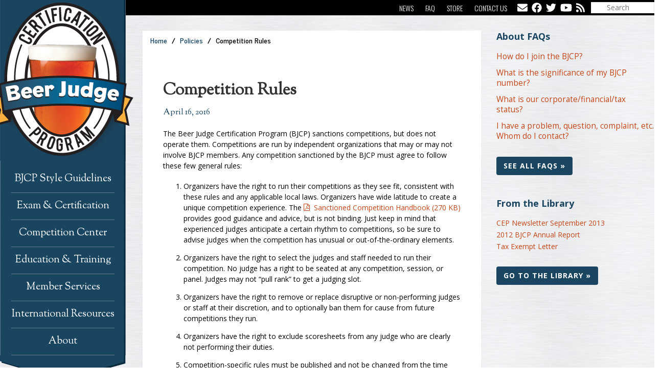

--- FILE ---
content_type: text/html; charset=UTF-8
request_url: https://www.bjcp.org/policies/competition-rules/
body_size: 18380
content:
<!DOCTYPE html>

<html lang="en-US">

<head>

	<meta charset="UTF-8" />

<link rel="profile" href="https://gmpg.org/xfn/11" />

<link rel="pingback" href="https://www.bjcp.org/xmlrpc.php" />

<meta name="viewport" content="width=device-width, initial-scale=1.0">

<title>Competition Rules &#8211; Beer Judge Certification Program</title>
<meta name='robots' content='max-image-preview:large' />
<meta name="dlm-version" content="4.9.11"><link rel='dns-prefetch' href='//fonts.googleapis.com' />
<link rel='dns-prefetch' href='//netdna.bootstrapcdn.com' />
<link rel="alternate" type="application/rss+xml" title="Beer Judge Certification Program &raquo; Feed" href="https://www.bjcp.org/feed/" />
<script type="3d8431f6ef4ab1e1ebc4268c-text/javascript">
/* <![CDATA[ */
window._wpemojiSettings = {"baseUrl":"https:\/\/s.w.org\/images\/core\/emoji\/14.0.0\/72x72\/","ext":".png","svgUrl":"https:\/\/s.w.org\/images\/core\/emoji\/14.0.0\/svg\/","svgExt":".svg","source":{"concatemoji":"https:\/\/www.bjcp.org\/wp-includes\/js\/wp-emoji-release.min.js?ver=1a6776ff4adaaea1c4ffe9a9ba1d252f"}};
/*! This file is auto-generated */
!function(i,n){var o,s,e;function c(e){try{var t={supportTests:e,timestamp:(new Date).valueOf()};sessionStorage.setItem(o,JSON.stringify(t))}catch(e){}}function p(e,t,n){e.clearRect(0,0,e.canvas.width,e.canvas.height),e.fillText(t,0,0);var t=new Uint32Array(e.getImageData(0,0,e.canvas.width,e.canvas.height).data),r=(e.clearRect(0,0,e.canvas.width,e.canvas.height),e.fillText(n,0,0),new Uint32Array(e.getImageData(0,0,e.canvas.width,e.canvas.height).data));return t.every(function(e,t){return e===r[t]})}function u(e,t,n){switch(t){case"flag":return n(e,"\ud83c\udff3\ufe0f\u200d\u26a7\ufe0f","\ud83c\udff3\ufe0f\u200b\u26a7\ufe0f")?!1:!n(e,"\ud83c\uddfa\ud83c\uddf3","\ud83c\uddfa\u200b\ud83c\uddf3")&&!n(e,"\ud83c\udff4\udb40\udc67\udb40\udc62\udb40\udc65\udb40\udc6e\udb40\udc67\udb40\udc7f","\ud83c\udff4\u200b\udb40\udc67\u200b\udb40\udc62\u200b\udb40\udc65\u200b\udb40\udc6e\u200b\udb40\udc67\u200b\udb40\udc7f");case"emoji":return!n(e,"\ud83e\udef1\ud83c\udffb\u200d\ud83e\udef2\ud83c\udfff","\ud83e\udef1\ud83c\udffb\u200b\ud83e\udef2\ud83c\udfff")}return!1}function f(e,t,n){var r="undefined"!=typeof WorkerGlobalScope&&self instanceof WorkerGlobalScope?new OffscreenCanvas(300,150):i.createElement("canvas"),a=r.getContext("2d",{willReadFrequently:!0}),o=(a.textBaseline="top",a.font="600 32px Arial",{});return e.forEach(function(e){o[e]=t(a,e,n)}),o}function t(e){var t=i.createElement("script");t.src=e,t.defer=!0,i.head.appendChild(t)}"undefined"!=typeof Promise&&(o="wpEmojiSettingsSupports",s=["flag","emoji"],n.supports={everything:!0,everythingExceptFlag:!0},e=new Promise(function(e){i.addEventListener("DOMContentLoaded",e,{once:!0})}),new Promise(function(t){var n=function(){try{var e=JSON.parse(sessionStorage.getItem(o));if("object"==typeof e&&"number"==typeof e.timestamp&&(new Date).valueOf()<e.timestamp+604800&&"object"==typeof e.supportTests)return e.supportTests}catch(e){}return null}();if(!n){if("undefined"!=typeof Worker&&"undefined"!=typeof OffscreenCanvas&&"undefined"!=typeof URL&&URL.createObjectURL&&"undefined"!=typeof Blob)try{var e="postMessage("+f.toString()+"("+[JSON.stringify(s),u.toString(),p.toString()].join(",")+"));",r=new Blob([e],{type:"text/javascript"}),a=new Worker(URL.createObjectURL(r),{name:"wpTestEmojiSupports"});return void(a.onmessage=function(e){c(n=e.data),a.terminate(),t(n)})}catch(e){}c(n=f(s,u,p))}t(n)}).then(function(e){for(var t in e)n.supports[t]=e[t],n.supports.everything=n.supports.everything&&n.supports[t],"flag"!==t&&(n.supports.everythingExceptFlag=n.supports.everythingExceptFlag&&n.supports[t]);n.supports.everythingExceptFlag=n.supports.everythingExceptFlag&&!n.supports.flag,n.DOMReady=!1,n.readyCallback=function(){n.DOMReady=!0}}).then(function(){return e}).then(function(){var e;n.supports.everything||(n.readyCallback(),(e=n.source||{}).concatemoji?t(e.concatemoji):e.wpemoji&&e.twemoji&&(t(e.twemoji),t(e.wpemoji)))}))}((window,document),window._wpemojiSettings);
/* ]]> */
</script>
<link rel='stylesheet' id='validate-engine-css-css' href='https://www.bjcp.org/wp-content/plugins/wysija-newsletters/css/validationEngine.jquery.css?ver=2.21' type='text/css' media='all' />
<link rel='stylesheet' id='font_oswald-css' href='https://fonts.googleapis.com/css?family=Oswald:400,300' type='text/css' media='all' />
<link rel='stylesheet' id='font_sorts-mill-goudy-css' href='https://fonts.googleapis.com/css?family=Sorts+Mill+Goudy:400,400italic' type='text/css' media='all' />
<link rel='stylesheet' id='font_news-cycle-css' href='https://fonts.googleapis.com/css?family=News+Cycle:400,700' type='text/css' media='all' />
<link rel='stylesheet' id='font_open-sans-css' href='https://fonts.googleapis.com/css?family=Open+Sans:400,400italic,700,700italic' type='text/css' media='all' />
<link rel='stylesheet' id='font_font-awesome-css' href='https://netdna.bootstrapcdn.com/font-awesome/4.1.0/css/font-awesome.min.css' type='text/css' media='all' />
<style id='wp-emoji-styles-inline-css' type='text/css'>

	img.wp-smiley, img.emoji {
		display: inline !important;
		border: none !important;
		box-shadow: none !important;
		height: 1em !important;
		width: 1em !important;
		margin: 0 0.07em !important;
		vertical-align: -0.1em !important;
		background: none !important;
		padding: 0 !important;
	}
</style>
<link rel='stylesheet' id='wp-block-library-css' href='https://www.bjcp.org/wp-includes/css/dist/block-library/style.min.css?ver=1a6776ff4adaaea1c4ffe9a9ba1d252f' type='text/css' media='all' />
<style id='wp-block-library-theme-inline-css' type='text/css'>
.wp-block-audio figcaption{color:#555;font-size:13px;text-align:center}.is-dark-theme .wp-block-audio figcaption{color:hsla(0,0%,100%,.65)}.wp-block-audio{margin:0 0 1em}.wp-block-code{border:1px solid #ccc;border-radius:4px;font-family:Menlo,Consolas,monaco,monospace;padding:.8em 1em}.wp-block-embed figcaption{color:#555;font-size:13px;text-align:center}.is-dark-theme .wp-block-embed figcaption{color:hsla(0,0%,100%,.65)}.wp-block-embed{margin:0 0 1em}.blocks-gallery-caption{color:#555;font-size:13px;text-align:center}.is-dark-theme .blocks-gallery-caption{color:hsla(0,0%,100%,.65)}.wp-block-image figcaption{color:#555;font-size:13px;text-align:center}.is-dark-theme .wp-block-image figcaption{color:hsla(0,0%,100%,.65)}.wp-block-image{margin:0 0 1em}.wp-block-pullquote{border-bottom:4px solid;border-top:4px solid;color:currentColor;margin-bottom:1.75em}.wp-block-pullquote cite,.wp-block-pullquote footer,.wp-block-pullquote__citation{color:currentColor;font-size:.8125em;font-style:normal;text-transform:uppercase}.wp-block-quote{border-left:.25em solid;margin:0 0 1.75em;padding-left:1em}.wp-block-quote cite,.wp-block-quote footer{color:currentColor;font-size:.8125em;font-style:normal;position:relative}.wp-block-quote.has-text-align-right{border-left:none;border-right:.25em solid;padding-left:0;padding-right:1em}.wp-block-quote.has-text-align-center{border:none;padding-left:0}.wp-block-quote.is-large,.wp-block-quote.is-style-large,.wp-block-quote.is-style-plain{border:none}.wp-block-search .wp-block-search__label{font-weight:700}.wp-block-search__button{border:1px solid #ccc;padding:.375em .625em}:where(.wp-block-group.has-background){padding:1.25em 2.375em}.wp-block-separator.has-css-opacity{opacity:.4}.wp-block-separator{border:none;border-bottom:2px solid;margin-left:auto;margin-right:auto}.wp-block-separator.has-alpha-channel-opacity{opacity:1}.wp-block-separator:not(.is-style-wide):not(.is-style-dots){width:100px}.wp-block-separator.has-background:not(.is-style-dots){border-bottom:none;height:1px}.wp-block-separator.has-background:not(.is-style-wide):not(.is-style-dots){height:2px}.wp-block-table{margin:0 0 1em}.wp-block-table td,.wp-block-table th{word-break:normal}.wp-block-table figcaption{color:#555;font-size:13px;text-align:center}.is-dark-theme .wp-block-table figcaption{color:hsla(0,0%,100%,.65)}.wp-block-video figcaption{color:#555;font-size:13px;text-align:center}.is-dark-theme .wp-block-video figcaption{color:hsla(0,0%,100%,.65)}.wp-block-video{margin:0 0 1em}.wp-block-template-part.has-background{margin-bottom:0;margin-top:0;padding:1.25em 2.375em}
</style>
<style id='classic-theme-styles-inline-css' type='text/css'>
/*! This file is auto-generated */
.wp-block-button__link{color:#fff;background-color:#32373c;border-radius:9999px;box-shadow:none;text-decoration:none;padding:calc(.667em + 2px) calc(1.333em + 2px);font-size:1.125em}.wp-block-file__button{background:#32373c;color:#fff;text-decoration:none}
</style>
<style id='global-styles-inline-css' type='text/css'>
body{--wp--preset--color--black: #000000;--wp--preset--color--cyan-bluish-gray: #abb8c3;--wp--preset--color--white: #ffffff;--wp--preset--color--pale-pink: #f78da7;--wp--preset--color--vivid-red: #cf2e2e;--wp--preset--color--luminous-vivid-orange: #ff6900;--wp--preset--color--luminous-vivid-amber: #fcb900;--wp--preset--color--light-green-cyan: #7bdcb5;--wp--preset--color--vivid-green-cyan: #00d084;--wp--preset--color--pale-cyan-blue: #8ed1fc;--wp--preset--color--vivid-cyan-blue: #0693e3;--wp--preset--color--vivid-purple: #9b51e0;--wp--preset--gradient--vivid-cyan-blue-to-vivid-purple: linear-gradient(135deg,rgba(6,147,227,1) 0%,rgb(155,81,224) 100%);--wp--preset--gradient--light-green-cyan-to-vivid-green-cyan: linear-gradient(135deg,rgb(122,220,180) 0%,rgb(0,208,130) 100%);--wp--preset--gradient--luminous-vivid-amber-to-luminous-vivid-orange: linear-gradient(135deg,rgba(252,185,0,1) 0%,rgba(255,105,0,1) 100%);--wp--preset--gradient--luminous-vivid-orange-to-vivid-red: linear-gradient(135deg,rgba(255,105,0,1) 0%,rgb(207,46,46) 100%);--wp--preset--gradient--very-light-gray-to-cyan-bluish-gray: linear-gradient(135deg,rgb(238,238,238) 0%,rgb(169,184,195) 100%);--wp--preset--gradient--cool-to-warm-spectrum: linear-gradient(135deg,rgb(74,234,220) 0%,rgb(151,120,209) 20%,rgb(207,42,186) 40%,rgb(238,44,130) 60%,rgb(251,105,98) 80%,rgb(254,248,76) 100%);--wp--preset--gradient--blush-light-purple: linear-gradient(135deg,rgb(255,206,236) 0%,rgb(152,150,240) 100%);--wp--preset--gradient--blush-bordeaux: linear-gradient(135deg,rgb(254,205,165) 0%,rgb(254,45,45) 50%,rgb(107,0,62) 100%);--wp--preset--gradient--luminous-dusk: linear-gradient(135deg,rgb(255,203,112) 0%,rgb(199,81,192) 50%,rgb(65,88,208) 100%);--wp--preset--gradient--pale-ocean: linear-gradient(135deg,rgb(255,245,203) 0%,rgb(182,227,212) 50%,rgb(51,167,181) 100%);--wp--preset--gradient--electric-grass: linear-gradient(135deg,rgb(202,248,128) 0%,rgb(113,206,126) 100%);--wp--preset--gradient--midnight: linear-gradient(135deg,rgb(2,3,129) 0%,rgb(40,116,252) 100%);--wp--preset--font-size--small: 13px;--wp--preset--font-size--medium: 20px;--wp--preset--font-size--large: 36px;--wp--preset--font-size--x-large: 42px;--wp--preset--spacing--20: 0.44rem;--wp--preset--spacing--30: 0.67rem;--wp--preset--spacing--40: 1rem;--wp--preset--spacing--50: 1.5rem;--wp--preset--spacing--60: 2.25rem;--wp--preset--spacing--70: 3.38rem;--wp--preset--spacing--80: 5.06rem;--wp--preset--shadow--natural: 6px 6px 9px rgba(0, 0, 0, 0.2);--wp--preset--shadow--deep: 12px 12px 50px rgba(0, 0, 0, 0.4);--wp--preset--shadow--sharp: 6px 6px 0px rgba(0, 0, 0, 0.2);--wp--preset--shadow--outlined: 6px 6px 0px -3px rgba(255, 255, 255, 1), 6px 6px rgba(0, 0, 0, 1);--wp--preset--shadow--crisp: 6px 6px 0px rgba(0, 0, 0, 1);}:where(.is-layout-flex){gap: 0.5em;}:where(.is-layout-grid){gap: 0.5em;}body .is-layout-flow > .alignleft{float: left;margin-inline-start: 0;margin-inline-end: 2em;}body .is-layout-flow > .alignright{float: right;margin-inline-start: 2em;margin-inline-end: 0;}body .is-layout-flow > .aligncenter{margin-left: auto !important;margin-right: auto !important;}body .is-layout-constrained > .alignleft{float: left;margin-inline-start: 0;margin-inline-end: 2em;}body .is-layout-constrained > .alignright{float: right;margin-inline-start: 2em;margin-inline-end: 0;}body .is-layout-constrained > .aligncenter{margin-left: auto !important;margin-right: auto !important;}body .is-layout-constrained > :where(:not(.alignleft):not(.alignright):not(.alignfull)){max-width: var(--wp--style--global--content-size);margin-left: auto !important;margin-right: auto !important;}body .is-layout-constrained > .alignwide{max-width: var(--wp--style--global--wide-size);}body .is-layout-flex{display: flex;}body .is-layout-flex{flex-wrap: wrap;align-items: center;}body .is-layout-flex > *{margin: 0;}body .is-layout-grid{display: grid;}body .is-layout-grid > *{margin: 0;}:where(.wp-block-columns.is-layout-flex){gap: 2em;}:where(.wp-block-columns.is-layout-grid){gap: 2em;}:where(.wp-block-post-template.is-layout-flex){gap: 1.25em;}:where(.wp-block-post-template.is-layout-grid){gap: 1.25em;}.has-black-color{color: var(--wp--preset--color--black) !important;}.has-cyan-bluish-gray-color{color: var(--wp--preset--color--cyan-bluish-gray) !important;}.has-white-color{color: var(--wp--preset--color--white) !important;}.has-pale-pink-color{color: var(--wp--preset--color--pale-pink) !important;}.has-vivid-red-color{color: var(--wp--preset--color--vivid-red) !important;}.has-luminous-vivid-orange-color{color: var(--wp--preset--color--luminous-vivid-orange) !important;}.has-luminous-vivid-amber-color{color: var(--wp--preset--color--luminous-vivid-amber) !important;}.has-light-green-cyan-color{color: var(--wp--preset--color--light-green-cyan) !important;}.has-vivid-green-cyan-color{color: var(--wp--preset--color--vivid-green-cyan) !important;}.has-pale-cyan-blue-color{color: var(--wp--preset--color--pale-cyan-blue) !important;}.has-vivid-cyan-blue-color{color: var(--wp--preset--color--vivid-cyan-blue) !important;}.has-vivid-purple-color{color: var(--wp--preset--color--vivid-purple) !important;}.has-black-background-color{background-color: var(--wp--preset--color--black) !important;}.has-cyan-bluish-gray-background-color{background-color: var(--wp--preset--color--cyan-bluish-gray) !important;}.has-white-background-color{background-color: var(--wp--preset--color--white) !important;}.has-pale-pink-background-color{background-color: var(--wp--preset--color--pale-pink) !important;}.has-vivid-red-background-color{background-color: var(--wp--preset--color--vivid-red) !important;}.has-luminous-vivid-orange-background-color{background-color: var(--wp--preset--color--luminous-vivid-orange) !important;}.has-luminous-vivid-amber-background-color{background-color: var(--wp--preset--color--luminous-vivid-amber) !important;}.has-light-green-cyan-background-color{background-color: var(--wp--preset--color--light-green-cyan) !important;}.has-vivid-green-cyan-background-color{background-color: var(--wp--preset--color--vivid-green-cyan) !important;}.has-pale-cyan-blue-background-color{background-color: var(--wp--preset--color--pale-cyan-blue) !important;}.has-vivid-cyan-blue-background-color{background-color: var(--wp--preset--color--vivid-cyan-blue) !important;}.has-vivid-purple-background-color{background-color: var(--wp--preset--color--vivid-purple) !important;}.has-black-border-color{border-color: var(--wp--preset--color--black) !important;}.has-cyan-bluish-gray-border-color{border-color: var(--wp--preset--color--cyan-bluish-gray) !important;}.has-white-border-color{border-color: var(--wp--preset--color--white) !important;}.has-pale-pink-border-color{border-color: var(--wp--preset--color--pale-pink) !important;}.has-vivid-red-border-color{border-color: var(--wp--preset--color--vivid-red) !important;}.has-luminous-vivid-orange-border-color{border-color: var(--wp--preset--color--luminous-vivid-orange) !important;}.has-luminous-vivid-amber-border-color{border-color: var(--wp--preset--color--luminous-vivid-amber) !important;}.has-light-green-cyan-border-color{border-color: var(--wp--preset--color--light-green-cyan) !important;}.has-vivid-green-cyan-border-color{border-color: var(--wp--preset--color--vivid-green-cyan) !important;}.has-pale-cyan-blue-border-color{border-color: var(--wp--preset--color--pale-cyan-blue) !important;}.has-vivid-cyan-blue-border-color{border-color: var(--wp--preset--color--vivid-cyan-blue) !important;}.has-vivid-purple-border-color{border-color: var(--wp--preset--color--vivid-purple) !important;}.has-vivid-cyan-blue-to-vivid-purple-gradient-background{background: var(--wp--preset--gradient--vivid-cyan-blue-to-vivid-purple) !important;}.has-light-green-cyan-to-vivid-green-cyan-gradient-background{background: var(--wp--preset--gradient--light-green-cyan-to-vivid-green-cyan) !important;}.has-luminous-vivid-amber-to-luminous-vivid-orange-gradient-background{background: var(--wp--preset--gradient--luminous-vivid-amber-to-luminous-vivid-orange) !important;}.has-luminous-vivid-orange-to-vivid-red-gradient-background{background: var(--wp--preset--gradient--luminous-vivid-orange-to-vivid-red) !important;}.has-very-light-gray-to-cyan-bluish-gray-gradient-background{background: var(--wp--preset--gradient--very-light-gray-to-cyan-bluish-gray) !important;}.has-cool-to-warm-spectrum-gradient-background{background: var(--wp--preset--gradient--cool-to-warm-spectrum) !important;}.has-blush-light-purple-gradient-background{background: var(--wp--preset--gradient--blush-light-purple) !important;}.has-blush-bordeaux-gradient-background{background: var(--wp--preset--gradient--blush-bordeaux) !important;}.has-luminous-dusk-gradient-background{background: var(--wp--preset--gradient--luminous-dusk) !important;}.has-pale-ocean-gradient-background{background: var(--wp--preset--gradient--pale-ocean) !important;}.has-electric-grass-gradient-background{background: var(--wp--preset--gradient--electric-grass) !important;}.has-midnight-gradient-background{background: var(--wp--preset--gradient--midnight) !important;}.has-small-font-size{font-size: var(--wp--preset--font-size--small) !important;}.has-medium-font-size{font-size: var(--wp--preset--font-size--medium) !important;}.has-large-font-size{font-size: var(--wp--preset--font-size--large) !important;}.has-x-large-font-size{font-size: var(--wp--preset--font-size--x-large) !important;}
.wp-block-navigation a:where(:not(.wp-element-button)){color: inherit;}
:where(.wp-block-post-template.is-layout-flex){gap: 1.25em;}:where(.wp-block-post-template.is-layout-grid){gap: 1.25em;}
:where(.wp-block-columns.is-layout-flex){gap: 2em;}:where(.wp-block-columns.is-layout-grid){gap: 2em;}
.wp-block-pullquote{font-size: 1.5em;line-height: 1.6;}
</style>
<link rel='stylesheet' id='bootstrap-css' href='https://www.bjcp.org/wp-content/themes/jumpstart/framework/assets/plugins/bootstrap/css/bootstrap.min.css?ver=3.4.1' type='text/css' media='all' />
<link rel='stylesheet' id='magnific-popup-css' href='https://www.bjcp.org/wp-content/themes/jumpstart/framework/assets/css/magnific-popup.min.css?ver=1.1.0' type='text/css' media='all' />
<link rel='stylesheet' id='owl-carousel-css' href='https://www.bjcp.org/wp-content/themes/jumpstart/framework/assets/plugins/owl-carousel/owl-carousel.min.css?ver=2.2.1' type='text/css' media='all' />
<link rel='stylesheet' id='themeblvd-grid-css' href='https://www.bjcp.org/wp-content/themes/jumpstart/framework/assets/css/grid-extended.min.css?ver=2.8.3' type='text/css' media='all' />
<link rel='stylesheet' id='themeblvd-css' href='https://www.bjcp.org/wp-content/themes/jumpstart/framework/assets/css/themeblvd.min.css?ver=2.8.3' type='text/css' media='all' />
<link rel='stylesheet' id='mimetypes-link-icons-css' href='https://www.bjcp.org/wp-content/plugins/mimetypes-link-icons/css/style.php?cssvars=bXRsaV9oZWlnaHQ9MTYmbXRsaV9pbWFnZV90eXBlPXBuZyZtdGxpX2xlZnRvcnJpZ2h0PWxlZnQmYWN0aXZlX3R5cGVzPWNzdnxkb2N8ZG9jeHxwZGZ8cHB0fHBwdHh8eGxzfHhsc3h8emlw&#038;ver=3.0' type='text/css' media='all' />
<link rel='stylesheet' id='themeblvd-gravityforms-css' href='https://www.bjcp.org/wp-content/themes/jumpstart/framework/compat/assets/css/gravityforms.min.css?ver=2.8.3' type='text/css' media='all' />
<link rel='stylesheet' id='jumpstart-css' href='https://www.bjcp.org/wp-content/themes/jumpstart/assets/css/theme.min.css?ver=2.3.3' type='text/css' media='all' />
<!--[if IE]>
<link rel='stylesheet' id='themeblvd-ie-css' href='https://www.bjcp.org/wp-content/themes/jumpstart/assets/css/ie.css?ver=2.3.3' type='text/css' media='all' />
<![endif]-->
<link rel='stylesheet' id='themeblvd-theme-css' href='https://www.bjcp.org/wp-content/themes/BJCP_2016/style.css?ver=2.0.0' type='text/css' media='all' />
<link rel='stylesheet' id='ubermenu-css' href='https://www.bjcp.org/wp-content/plugins/ubermenu/pro/assets/css/ubermenu.min.css?ver=3.8.1' type='text/css' media='all' />
<link rel='stylesheet' id='ubermenu-font-awesome-all-css' href='https://www.bjcp.org/wp-content/plugins/ubermenu/assets/fontawesome/css/all.min.css?ver=1a6776ff4adaaea1c4ffe9a9ba1d252f' type='text/css' media='all' />
<script type="3d8431f6ef4ab1e1ebc4268c-text/javascript" src="https://www.bjcp.org/wp-includes/js/jquery/jquery.min.js?ver=3.7.1" id="jquery-core-js"></script>
<script type="3d8431f6ef4ab1e1ebc4268c-text/javascript" src="https://www.bjcp.org/wp-includes/js/jquery/jquery-migrate.min.js?ver=3.4.1" id="jquery-migrate-js"></script>
<script type="3d8431f6ef4ab1e1ebc4268c-text/javascript" defer src="https://www.bjcp.org/wp-content/plugins/ubermenu/assets/fontawesome/js/all.min.js?ver=1a6776ff4adaaea1c4ffe9a9ba1d252f" id="ubermenu-font-awesome-js-all-js"></script>
<script type="3d8431f6ef4ab1e1ebc4268c-text/javascript" defer src="https://www.bjcp.org/wp-content/plugins/ubermenu/assets/fontawesome/js/v4-shims.min.js?ver=1a6776ff4adaaea1c4ffe9a9ba1d252f" id="ubermenu-font-awesome4-shim-js"></script>
<link rel="https://api.w.org/" href="https://www.bjcp.org/wp-json/" /><link rel="alternate" type="application/json" href="https://www.bjcp.org/wp-json/wp/v2/posts/4532" /><link rel="EditURI" type="application/rsd+xml" title="RSD" href="https://www.bjcp.org/xmlrpc.php?rsd" />

<link rel="canonical" href="https://www.bjcp.org/policies/competition-rules/" />
<link rel='shortlink' href='https://www.bjcp.org/?p=4532' />
<link rel="alternate" type="application/json+oembed" href="https://www.bjcp.org/wp-json/oembed/1.0/embed?url=https%3A%2F%2Fwww.bjcp.org%2Fpolicies%2Fcompetition-rules%2F" />
<link rel="alternate" type="text/xml+oembed" href="https://www.bjcp.org/wp-json/oembed/1.0/embed?url=https%3A%2F%2Fwww.bjcp.org%2Fpolicies%2Fcompetition-rules%2F&#038;format=xml" />
<!-- Stream WordPress user activity plugin v4.0.0 -->
<style id="ubermenu-custom-generated-css">
/** UberMenu Custom Menu Styles (Customizer) **/
/* main */
 .ubermenu-main .ubermenu-item .ubermenu-submenu-drop { -webkit-transition-duration:300ms; -ms-transition-duration:300ms; transition-duration:300ms; }
 .ubermenu-main .ubermenu-item-layout-image_left > .ubermenu-target-text { padding-left:26px; }
 .ubermenu-main .ubermenu-item-layout-image_right > .ubermenu-target-text { padding-right:26px; }
 .ubermenu-main.ubermenu-transition-fade .ubermenu-item .ubermenu-submenu-drop { margin-top:0; }


/* Status: Loaded from Transient */

</style><link rel="shortcut icon" href="https://www.bjcp.org/wp-content/themes/BJCP_2016/favicon.ico" /><link href="https://www.bjcp.org/wp-content/themes/BJCP_2016/print.css" rel="stylesheet" type="text/css" media="print">
<!--
Debug Info

Child Theme: BJCP 2018
Child Directory: BJCP_2016
Parent Theme: Jump Start 2.3.3
Parent Theme Directory: jumpstart
Theme Base: dev
Theme Blvd Framework: 2.8.3
Theme Blvd Builder: 2.3.6
Theme Blvd Shortcodes: 1.6.8
Theme Blvd Widget Areas: 1.3.0
Theme Blvd Widget Pack: 1.0.6
Gravity Forms: 2.7.3
WordPress: 6.4.7
-->

</head>

<body class="post-template-default single single-post postid-4532 single-format-standard mac chrome desktop has-breadcrumbs tb-tag-cloud tb-print-styles mobile-menu-right-off tb-gforms-compat tb-gforms-styles sidebar-layout-sidebar_right">

	<div id="mobile-header" class="tb-mobile-header">

	<div class="wrap">

		<div class="site-logo image-logo logo-mobile" style="max-width: 277px;"><a href="https://www.bjcp.org/" title="Beer Judge Certification Program" class="tb-image-logo"><img src="/wp-content/uploads/2014/05/logo.png" alt="Beer Judge Certification Program" width="277" height="315" srcset="/wp-content/uploads/2014/05/logo.png 1x, /wp-content/uploads/2016/10/logo@2x.png 2x" /></a></div><!-- .site-logo (end) -->		<ul class="mobile-nav list-unstyled">

			
				<li><a href="#" class="tb-nav-trigger btn-navbar">
	<span class="hamburger">
		<span class="top"></span>
		<span class="middle"></span>
		<span class="bottom"></span>
	</span>
</a>
</li>

			
			
			
		</ul>
		
	</div><!-- .wrap (end) -->

</div><!-- #mobile-header (end) -->

<div class="widget-area widget-area-collapsible widgets-above-header">
	<div class="wrap">
<aside id="nav_menu-10" class="widget widget_nav_menu"><div class="widget-inner"><div class="menu-utilities-navigation-container"><ul id="menu-utilities-navigation" class="menu"><li id="menu-item-2495" class="first menu-item menu-item-type-post_type menu-item-object-page menu-item-2495 level-1"><a href="https://www.bjcp.org/communications/news/">News</a></li>
<li id="menu-item-1000" class="menu-item menu-item-type-post_type menu-item-object-page menu-item-1000 level-1"><a title="Frequently Asked Questions" href="https://www.bjcp.org/faq/">FAQ</a></li>
<li id="menu-item-1828" class="menu-item menu-item-type-post_type menu-item-object-page menu-item-1828 level-1"><a href="https://www.bjcp.org/member-services/merchandise/">Store</a></li>
<li id="menu-item-1829" class="menu-item menu-item-type-post_type menu-item-object-page menu-item-1829 level-1"><a href="https://www.bjcp.org/contact-us/">Contact Us</a></li>
</ul></div></div></aside><aside id="custom_post_widget-58" class="widget widget_custom_post_widget"><div class="widget-inner"><ul class="social-icons">
<li><a href="/contact-us/" title="" class="tb-icon facebook tb-tooltip" data-toggle="tooltip" data-placement="bottom" data-original-title="Contact Us"><i class="fas fa-envelope"></i></a>
</li>
<li><a href="https://www.facebook.com/BeerJudgeCertificationProgram" title="" class="tb-icon facebook tb-tooltip" target="_blank" data-toggle="tooltip" data-placement="bottom" data-original-title="Facebook" rel="noopener noreferrer"><i class="fab fa-facebook"></i></a>
</li>
<li><a href="https://twitter.com/BJCP_Official" title="" class="tb-icon twitter tb-tooltip" target="_blank" data-toggle="tooltip" data-placement="bottom" data-original-title="Twitter" rel="noopener noreferrer"><i class="fab fa-twitter"></i></a>
</li>
<li><a href="https://www.youtube.com/user/bjcpvideo" title="" class="tb-icon youtube tb-tooltip" target="_blank" data-toggle="tooltip" data-placement="bottom" data-original-title="YouTube" rel="noopener noreferrer"><i class="fab fa-youtube"></i></a>
</li>
<li><a href="/feed/" title="" class="tb-icon rss tb-tooltip" target="_blank" data-toggle="tooltip" data-placement="bottom" data-original-title="RSS Feed" rel="noopener noreferrer"><i class="fas fa-rss"></i></a>
</li>
</ul>
</div></aside><aside id="search-5" class="widget widget_search"><div class="widget-inner"><div class="tb-search">
    <form method="get" action="https://www.bjcp.org/">
		<div class="search-wrap">
			<input type="search" class="search-input" name="s" placeholder="Search" />
		</div>
	</form>
</div><!-- .tb-search (end) -->
</div></aside>
	</div><!-- .wrap -->
</div><!-- .widget-area -->

	<div id="wrapper">

		<div id="container">

			    <div class="bjcp_main_wrapper">
	    	<img class="print-header" src="https://www.bjcp.org/wp-content/themes/BJCP_2016/assets/images/BJCP_print_header.jpg" alt="BJCP print header" />
	
		
			<!-- HEADER (start) -->

			<div id="top">

				<header id="branding" class="site-header standard">

	<div class="wrap clearfix">

				<div class="header-content has-floating-search" role="banner">

			<div class="wrap clearfix">

				<div class="site-logo image-logo logo-standard" style="max-width: 277px;"><a href="https://www.bjcp.org/" title="Beer Judge Certification Program" class="tb-image-logo"><img src="/wp-content/uploads/2014/05/logo.png" alt="Beer Judge Certification Program" width="277" height="315" srcset="/wp-content/uploads/2014/05/logo.png 1x, /wp-content/uploads/2016/10/logo@2x.png 2x" /></a></div><!-- .site-logo (end) -->
			</div><!-- .wrap (end) -->

		</div><!-- .header-content (end) -->
					<nav id="access" class="header-nav">

				<div class="wrap clearfix">

					
<!-- UberMenu [Configuration:main] [Theme Loc:primary] [Integration:auto] -->
<!-- [UberMenu Responsive Toggle Disabled] [UberMenu Responsive Menu Disabled] --> <div id="ubermenu-main-3-primary" class="ubermenu ubermenu-nojs ubermenu-main ubermenu-menu-3 ubermenu-loc-primary ubermenu-responsive-collapse ubermenu-vertical ubermenu-transition-slide ubermenu-trigger-hover_intent ubermenu-skin-none  ubermenu-bar-align-full ubermenu-items-align-left ubermenu-bound ubermenu-retractors-responsive ubermenu-submenu-indicator-closes"><ul id="ubermenu-nav-main-3-primary" class="ubermenu-nav" data-title="Primary Navigation"><li id="menu-item-11178" class="ubermenu-item ubermenu-item-type-post_type ubermenu-item-object-page ubermenu-item-has-children ubermenu-item-11178 ubermenu-item-level-0 ubermenu-column ubermenu-column-auto ubermenu-has-submenu-drop ubermenu-has-submenu-flyout level-1" ><a class="ubermenu-target ubermenu-item-layout-default ubermenu-item-layout-text_only" href="https://www.bjcp.org/bjcp-style-guidelines/" tabindex="0"><span class="ubermenu-target-title ubermenu-target-text">BJCP Style Guidelines</span></a><ul  class="ubermenu-submenu ubermenu-submenu-id-11178 ubermenu-submenu-type-flyout ubermenu-submenu-drop ubermenu-submenu-align-left_edge_item"  ><li id="menu-item-11212" class="ubermenu-item ubermenu-item-type-post_type ubermenu-item-object-page ubermenu-item-11212 ubermenu-item-auto ubermenu-item-normal ubermenu-item-level-1 level-2" ><a class="ubermenu-target ubermenu-item-layout-default ubermenu-item-layout-text_only" href="https://www.bjcp.org/bjcp-style-guidelines/"><span class="ubermenu-target-title ubermenu-target-text">Style Guidelines Downloads</span></a></li><li id="menu-item-12039" class="ubermenu-item ubermenu-item-type-post_type ubermenu-item-object-page ubermenu-item-12039 ubermenu-item-auto ubermenu-item-normal ubermenu-item-level-1 level-2" ><a class="ubermenu-target ubermenu-item-layout-default ubermenu-item-layout-text_only" href="https://www.bjcp.org/beer-styles/introduction-to-the-2021-guidelines/"><span class="ubermenu-target-title ubermenu-target-text">Introduction to the 2021 Guidelines</span></a></li><li id="menu-item-7881" class="ubermenu-item ubermenu-item-type-post_type ubermenu-item-object-page ubermenu-item-7881 ubermenu-item-auto ubermenu-item-normal ubermenu-item-level-1 level-2" ><a class="ubermenu-target ubermenu-item-layout-default ubermenu-item-layout-text_only" href="https://www.bjcp.org/beer-styles/introduction-to-beer-styles/"><span class="ubermenu-target-title ubermenu-target-text">Introduction to Beer Styles</span></a></li><li id="menu-item-12029" class="ubermenu-item ubermenu-item-type-custom ubermenu-item-object-custom ubermenu-item-has-children ubermenu-item-12029 ubermenu-item-auto ubermenu-item-normal ubermenu-item-level-1 ubermenu-has-submenu-drop ubermenu-has-submenu-flyout level-2" ><a class="ubermenu-target ubermenu-item-layout-default ubermenu-item-layout-text_only" href="/style/2021/beer"><span class="ubermenu-target-title ubermenu-target-text">2021 Beer Style Guidelines</span></a><ul  class="ubermenu-submenu ubermenu-submenu-id-12029 ubermenu-submenu-type-auto ubermenu-submenu-type-flyout ubermenu-submenu-drop ubermenu-submenu-align-left_edge_item"  ><li id="menu-item-1013030" class="ubermenu-item ubermenu-item-type- ubermenu-item-object- ubermenu-item-1013030 ubermenu-item-auto ubermenu-item-normal ubermenu-item-level-2 level-3" ><a class="ubermenu-target ubermenu-item-layout-default ubermenu-item-layout-text_only" href="https://www.bjcp.org/style/2021/1"><span class="ubermenu-target-title ubermenu-target-text">1. Standard American Beer</span></a></li><li id="menu-item-1013031" class="ubermenu-item ubermenu-item-type- ubermenu-item-object- ubermenu-item-1013031 ubermenu-item-auto ubermenu-item-normal ubermenu-item-level-2 level-3" ><a class="ubermenu-target ubermenu-item-layout-default ubermenu-item-layout-text_only" href="https://www.bjcp.org/style/2021/2"><span class="ubermenu-target-title ubermenu-target-text">2. International Lager</span></a></li><li id="menu-item-1013032" class="ubermenu-item ubermenu-item-type- ubermenu-item-object- ubermenu-item-1013032 ubermenu-item-auto ubermenu-item-normal ubermenu-item-level-2 level-3" ><a class="ubermenu-target ubermenu-item-layout-default ubermenu-item-layout-text_only" href="https://www.bjcp.org/style/2021/3"><span class="ubermenu-target-title ubermenu-target-text">3. Czech Lager</span></a></li><li id="menu-item-1013033" class="ubermenu-item ubermenu-item-type- ubermenu-item-object- ubermenu-item-1013033 ubermenu-item-auto ubermenu-item-normal ubermenu-item-level-2 level-3" ><a class="ubermenu-target ubermenu-item-layout-default ubermenu-item-layout-text_only" href="https://www.bjcp.org/style/2021/4"><span class="ubermenu-target-title ubermenu-target-text">4. Pale Malty European Lager</span></a></li><li id="menu-item-1013034" class="ubermenu-item ubermenu-item-type- ubermenu-item-object- ubermenu-item-1013034 ubermenu-item-auto ubermenu-item-normal ubermenu-item-level-2 level-3" ><a class="ubermenu-target ubermenu-item-layout-default ubermenu-item-layout-text_only" href="https://www.bjcp.org/style/2021/5"><span class="ubermenu-target-title ubermenu-target-text">5. Pale Bitter European Beer</span></a></li><li id="menu-item-1013035" class="ubermenu-item ubermenu-item-type- ubermenu-item-object- ubermenu-item-1013035 ubermenu-item-auto ubermenu-item-normal ubermenu-item-level-2 level-3" ><a class="ubermenu-target ubermenu-item-layout-default ubermenu-item-layout-text_only" href="https://www.bjcp.org/style/2021/6"><span class="ubermenu-target-title ubermenu-target-text">6. Amber Malty European Lager</span></a></li><li id="menu-item-1013036" class="ubermenu-item ubermenu-item-type- ubermenu-item-object- ubermenu-item-1013036 ubermenu-item-auto ubermenu-item-normal ubermenu-item-level-2 level-3" ><a class="ubermenu-target ubermenu-item-layout-default ubermenu-item-layout-text_only" href="https://www.bjcp.org/style/2021/7"><span class="ubermenu-target-title ubermenu-target-text">7. Amber Bitter European Beer</span></a></li><li id="menu-item-1013037" class="ubermenu-item ubermenu-item-type- ubermenu-item-object- ubermenu-item-1013037 ubermenu-item-auto ubermenu-item-normal ubermenu-item-level-2 level-3" ><a class="ubermenu-target ubermenu-item-layout-default ubermenu-item-layout-text_only" href="https://www.bjcp.org/style/2021/8"><span class="ubermenu-target-title ubermenu-target-text">8. Dark European Lager</span></a></li><li id="menu-item-1013038" class="ubermenu-item ubermenu-item-type- ubermenu-item-object- ubermenu-item-1013038 ubermenu-item-auto ubermenu-item-normal ubermenu-item-level-2 level-3" ><a class="ubermenu-target ubermenu-item-layout-default ubermenu-item-layout-text_only" href="https://www.bjcp.org/style/2021/9"><span class="ubermenu-target-title ubermenu-target-text">9. Strong European Beer</span></a></li><li id="menu-item-1013039" class="ubermenu-item ubermenu-item-type- ubermenu-item-object- ubermenu-item-1013039 ubermenu-item-auto ubermenu-item-normal ubermenu-item-level-2 level-3" ><a class="ubermenu-target ubermenu-item-layout-default ubermenu-item-layout-text_only" href="https://www.bjcp.org/style/2021/10"><span class="ubermenu-target-title ubermenu-target-text">10. German Wheat Beer</span></a></li><li id="menu-item-1013040" class="ubermenu-item ubermenu-item-type- ubermenu-item-object- ubermenu-item-1013040 ubermenu-item-auto ubermenu-item-normal ubermenu-item-level-2 level-3" ><a class="ubermenu-target ubermenu-item-layout-default ubermenu-item-layout-text_only" href="https://www.bjcp.org/style/2021/11"><span class="ubermenu-target-title ubermenu-target-text">11. British Bitter</span></a></li><li id="menu-item-1013041" class="ubermenu-item ubermenu-item-type- ubermenu-item-object- ubermenu-item-1013041 ubermenu-item-auto ubermenu-item-normal ubermenu-item-level-2 level-3" ><a class="ubermenu-target ubermenu-item-layout-default ubermenu-item-layout-text_only" href="https://www.bjcp.org/style/2021/12"><span class="ubermenu-target-title ubermenu-target-text">12. Pale Commonwealth Beer</span></a></li><li id="menu-item-1013042" class="ubermenu-item ubermenu-item-type- ubermenu-item-object- ubermenu-item-1013042 ubermenu-item-auto ubermenu-item-normal ubermenu-item-level-2 level-3" ><a class="ubermenu-target ubermenu-item-layout-default ubermenu-item-layout-text_only" href="https://www.bjcp.org/style/2021/13"><span class="ubermenu-target-title ubermenu-target-text">13. Brown British Beer</span></a></li><li id="menu-item-1013043" class="ubermenu-item ubermenu-item-type- ubermenu-item-object- ubermenu-item-1013043 ubermenu-item-auto ubermenu-item-normal ubermenu-item-level-2 level-3" ><a class="ubermenu-target ubermenu-item-layout-default ubermenu-item-layout-text_only" href="https://www.bjcp.org/style/2021/14"><span class="ubermenu-target-title ubermenu-target-text">14. Scottish Ale</span></a></li><li id="menu-item-1013044" class="ubermenu-item ubermenu-item-type- ubermenu-item-object- ubermenu-item-1013044 ubermenu-item-auto ubermenu-item-normal ubermenu-item-level-2 level-3" ><a class="ubermenu-target ubermenu-item-layout-default ubermenu-item-layout-text_only" href="https://www.bjcp.org/style/2021/15"><span class="ubermenu-target-title ubermenu-target-text">15. Irish Beer</span></a></li><li id="menu-item-1013045" class="ubermenu-item ubermenu-item-type- ubermenu-item-object- ubermenu-item-1013045 ubermenu-item-auto ubermenu-item-normal ubermenu-item-level-2 level-3" ><a class="ubermenu-target ubermenu-item-layout-default ubermenu-item-layout-text_only" href="https://www.bjcp.org/style/2021/16"><span class="ubermenu-target-title ubermenu-target-text">16. Dark British Beer</span></a></li><li id="menu-item-1013046" class="ubermenu-item ubermenu-item-type- ubermenu-item-object- ubermenu-item-1013046 ubermenu-item-auto ubermenu-item-normal ubermenu-item-level-2 level-3" ><a class="ubermenu-target ubermenu-item-layout-default ubermenu-item-layout-text_only" href="https://www.bjcp.org/style/2021/17"><span class="ubermenu-target-title ubermenu-target-text">17. Strong British Ale</span></a></li><li id="menu-item-1013047" class="ubermenu-item ubermenu-item-type- ubermenu-item-object- ubermenu-item-1013047 ubermenu-item-auto ubermenu-item-normal ubermenu-item-level-2 level-3" ><a class="ubermenu-target ubermenu-item-layout-default ubermenu-item-layout-text_only" href="https://www.bjcp.org/style/2021/18"><span class="ubermenu-target-title ubermenu-target-text">18. Pale American Ale</span></a></li><li id="menu-item-1013048" class="ubermenu-item ubermenu-item-type- ubermenu-item-object- ubermenu-item-1013048 ubermenu-item-auto ubermenu-item-normal ubermenu-item-level-2 level-3" ><a class="ubermenu-target ubermenu-item-layout-default ubermenu-item-layout-text_only" href="https://www.bjcp.org/style/2021/19"><span class="ubermenu-target-title ubermenu-target-text">19. Amber and Brown American Beer</span></a></li><li id="menu-item-1013049" class="ubermenu-item ubermenu-item-type- ubermenu-item-object- ubermenu-item-1013049 ubermenu-item-auto ubermenu-item-normal ubermenu-item-level-2 level-3" ><a class="ubermenu-target ubermenu-item-layout-default ubermenu-item-layout-text_only" href="https://www.bjcp.org/style/2021/20"><span class="ubermenu-target-title ubermenu-target-text">20. American Porter and Stout</span></a></li><li id="menu-item-1013050" class="ubermenu-item ubermenu-item-type- ubermenu-item-object- ubermenu-item-1013050 ubermenu-item-auto ubermenu-item-normal ubermenu-item-level-2 level-3" ><a class="ubermenu-target ubermenu-item-layout-default ubermenu-item-layout-text_only" href="https://www.bjcp.org/style/2021/21"><span class="ubermenu-target-title ubermenu-target-text">21. IPA</span></a></li><li id="menu-item-1013051" class="ubermenu-item ubermenu-item-type- ubermenu-item-object- ubermenu-item-1013051 ubermenu-item-auto ubermenu-item-normal ubermenu-item-level-2 level-3" ><a class="ubermenu-target ubermenu-item-layout-default ubermenu-item-layout-text_only" href="https://www.bjcp.org/style/2021/22"><span class="ubermenu-target-title ubermenu-target-text">22. Strong American Ale</span></a></li><li id="menu-item-1013052" class="ubermenu-item ubermenu-item-type- ubermenu-item-object- ubermenu-item-1013052 ubermenu-item-auto ubermenu-item-normal ubermenu-item-level-2 level-3" ><a class="ubermenu-target ubermenu-item-layout-default ubermenu-item-layout-text_only" href="https://www.bjcp.org/style/2021/23"><span class="ubermenu-target-title ubermenu-target-text">23. European Sour Ale</span></a></li><li id="menu-item-1013053" class="ubermenu-item ubermenu-item-type- ubermenu-item-object- ubermenu-item-1013053 ubermenu-item-auto ubermenu-item-normal ubermenu-item-level-2 level-3" ><a class="ubermenu-target ubermenu-item-layout-default ubermenu-item-layout-text_only" href="https://www.bjcp.org/style/2021/24"><span class="ubermenu-target-title ubermenu-target-text">24. Belgian Ale</span></a></li><li id="menu-item-1013054" class="ubermenu-item ubermenu-item-type- ubermenu-item-object- ubermenu-item-1013054 ubermenu-item-auto ubermenu-item-normal ubermenu-item-level-2 level-3" ><a class="ubermenu-target ubermenu-item-layout-default ubermenu-item-layout-text_only" href="https://www.bjcp.org/style/2021/25"><span class="ubermenu-target-title ubermenu-target-text">25. Strong Belgian Ale</span></a></li><li id="menu-item-1013055" class="ubermenu-item ubermenu-item-type- ubermenu-item-object- ubermenu-item-1013055 ubermenu-item-auto ubermenu-item-normal ubermenu-item-level-2 level-3" ><a class="ubermenu-target ubermenu-item-layout-default ubermenu-item-layout-text_only" href="https://www.bjcp.org/style/2021/26"><span class="ubermenu-target-title ubermenu-target-text">26. Monastic Ale</span></a></li><li id="menu-item-1013056" class="ubermenu-item ubermenu-item-type- ubermenu-item-object- ubermenu-item-1013056 ubermenu-item-auto ubermenu-item-normal ubermenu-item-level-2 level-3" ><a class="ubermenu-target ubermenu-item-layout-default ubermenu-item-layout-text_only" href="https://www.bjcp.org/style/2021/27"><span class="ubermenu-target-title ubermenu-target-text">27. Historical Beer</span></a></li><li id="menu-item-1013057" class="ubermenu-item ubermenu-item-type- ubermenu-item-object- ubermenu-item-1013057 ubermenu-item-auto ubermenu-item-normal ubermenu-item-level-2 level-3" ><a class="ubermenu-target ubermenu-item-layout-default ubermenu-item-layout-text_only" href="https://www.bjcp.org/style/2021/28"><span class="ubermenu-target-title ubermenu-target-text">28. American Wild Ale</span></a></li><li id="menu-item-1013058" class="ubermenu-item ubermenu-item-type- ubermenu-item-object- ubermenu-item-1013058 ubermenu-item-auto ubermenu-item-normal ubermenu-item-level-2 level-3" ><a class="ubermenu-target ubermenu-item-layout-default ubermenu-item-layout-text_only" href="https://www.bjcp.org/style/2021/29"><span class="ubermenu-target-title ubermenu-target-text">29. Fruit Beer</span></a></li><li id="menu-item-1013059" class="ubermenu-item ubermenu-item-type- ubermenu-item-object- ubermenu-item-1013059 ubermenu-item-auto ubermenu-item-normal ubermenu-item-level-2 level-3" ><a class="ubermenu-target ubermenu-item-layout-default ubermenu-item-layout-text_only" href="https://www.bjcp.org/style/2021/30"><span class="ubermenu-target-title ubermenu-target-text">30. Spiced Beer</span></a></li><li id="menu-item-1013060" class="ubermenu-item ubermenu-item-type- ubermenu-item-object- ubermenu-item-1013060 ubermenu-item-auto ubermenu-item-normal ubermenu-item-level-2 level-3" ><a class="ubermenu-target ubermenu-item-layout-default ubermenu-item-layout-text_only" href="https://www.bjcp.org/style/2021/31"><span class="ubermenu-target-title ubermenu-target-text">31. Alternative Fermentables Beer</span></a></li><li id="menu-item-1013061" class="ubermenu-item ubermenu-item-type- ubermenu-item-object- ubermenu-item-1013061 ubermenu-item-auto ubermenu-item-normal ubermenu-item-level-2 level-3" ><a class="ubermenu-target ubermenu-item-layout-default ubermenu-item-layout-text_only" href="https://www.bjcp.org/style/2021/32"><span class="ubermenu-target-title ubermenu-target-text">32. Smoked Beer</span></a></li><li id="menu-item-1013062" class="ubermenu-item ubermenu-item-type- ubermenu-item-object- ubermenu-item-1013062 ubermenu-item-auto ubermenu-item-normal ubermenu-item-level-2 level-3" ><a class="ubermenu-target ubermenu-item-layout-default ubermenu-item-layout-text_only" href="https://www.bjcp.org/style/2021/33"><span class="ubermenu-target-title ubermenu-target-text">33. Wood Beer</span></a></li><li id="menu-item-1013063" class="ubermenu-item ubermenu-item-type- ubermenu-item-object- ubermenu-item-1013063 ubermenu-item-auto ubermenu-item-normal ubermenu-item-level-2 level-3" ><a class="ubermenu-target ubermenu-item-layout-default ubermenu-item-layout-text_only" href="https://www.bjcp.org/style/2021/34"><span class="ubermenu-target-title ubermenu-target-text">34. Specialty Beer</span></a></li></ul></li><li id="menu-item-11407" class="ubermenu-item ubermenu-item-type-post_type ubermenu-item-object-page ubermenu-item-11407 ubermenu-item-auto ubermenu-item-normal ubermenu-item-level-1 level-2" ><a class="ubermenu-target ubermenu-item-layout-default ubermenu-item-layout-text_only" href="https://www.bjcp.org/beer-styles/introduction-to-mead-guidelines/"><span class="ubermenu-target-title ubermenu-target-text">Introduction to Mead Guidelines</span></a></li><li id="menu-item-12026" class="ubermenu-item ubermenu-item-type-custom ubermenu-item-object-custom ubermenu-item-has-children ubermenu-item-12026 ubermenu-item-auto ubermenu-item-normal ubermenu-item-level-1 ubermenu-has-submenu-drop ubermenu-has-submenu-flyout level-2" ><a class="ubermenu-target ubermenu-item-layout-default ubermenu-item-layout-text_only" href="/style/2015/mead"><span class="ubermenu-target-title ubermenu-target-text">2015 Mead Style Guidelines</span></a><ul  class="ubermenu-submenu ubermenu-submenu-id-12026 ubermenu-submenu-type-auto ubermenu-submenu-type-flyout ubermenu-submenu-drop ubermenu-submenu-align-left_edge_item"  ><li id="menu-item-1014027" class="ubermenu-item ubermenu-item-type- ubermenu-item-object- ubermenu-item-1014027 ubermenu-item-auto ubermenu-item-normal ubermenu-item-level-2 level-3" ><a class="ubermenu-target ubermenu-item-layout-default ubermenu-item-layout-text_only" href="https://www.bjcp.org/style/2015/M1"><span class="ubermenu-target-title ubermenu-target-text">M1. Traditional Mead</span></a></li><li id="menu-item-1014028" class="ubermenu-item ubermenu-item-type- ubermenu-item-object- ubermenu-item-1014028 ubermenu-item-auto ubermenu-item-normal ubermenu-item-level-2 level-3" ><a class="ubermenu-target ubermenu-item-layout-default ubermenu-item-layout-text_only" href="https://www.bjcp.org/style/2015/M2"><span class="ubermenu-target-title ubermenu-target-text">M2. Fruit Mead</span></a></li><li id="menu-item-1014029" class="ubermenu-item ubermenu-item-type- ubermenu-item-object- ubermenu-item-1014029 ubermenu-item-auto ubermenu-item-normal ubermenu-item-level-2 level-3" ><a class="ubermenu-target ubermenu-item-layout-default ubermenu-item-layout-text_only" href="https://www.bjcp.org/style/2015/M3"><span class="ubermenu-target-title ubermenu-target-text">M3. Spiced Mead</span></a></li><li id="menu-item-1014030" class="ubermenu-item ubermenu-item-type- ubermenu-item-object- ubermenu-item-1014030 ubermenu-item-auto ubermenu-item-normal ubermenu-item-level-2 level-3" ><a class="ubermenu-target ubermenu-item-layout-default ubermenu-item-layout-text_only" href="https://www.bjcp.org/style/2015/M4"><span class="ubermenu-target-title ubermenu-target-text">M4. Specialty Mead</span></a></li></ul></li><li id="menu-item-11408" class="ubermenu-item ubermenu-item-type-post_type ubermenu-item-object-page ubermenu-item-11408 ubermenu-item-auto ubermenu-item-normal ubermenu-item-level-1 level-2" ><a class="ubermenu-target ubermenu-item-layout-default ubermenu-item-layout-text_only" href="https://www.bjcp.org/beer-styles/introduction-to-cider-guidelines/"><span class="ubermenu-target-title ubermenu-target-text">Introduction to Cider Guidelines</span></a></li><li id="menu-item-14033" class="ubermenu-item ubermenu-item-type-custom ubermenu-item-object-custom ubermenu-item-has-children ubermenu-item-14033 ubermenu-item-auto ubermenu-item-normal ubermenu-item-level-1 level-2" ><a class="ubermenu-target ubermenu-item-layout-default ubermenu-item-layout-text_only" href="/style/2025/cider"><span class="ubermenu-target-title ubermenu-target-text">2025 Cider Style Guidelines</span></a></li><li id="menu-item-12043" class="ubermenu-item ubermenu-item-type-post_type ubermenu-item-object-page ubermenu-item-has-children ubermenu-item-12043 ubermenu-item-auto ubermenu-item-normal ubermenu-item-level-1 ubermenu-has-submenu-drop ubermenu-has-submenu-flyout level-2" ><a class="ubermenu-target ubermenu-item-layout-default ubermenu-item-layout-text_only" href="https://www.bjcp.org/bjcp-style-guidelines/style-guidelines-appendices-and-references/"><span class="ubermenu-target-title ubermenu-target-text">Style Guidelines Appendices and References</span></a><ul  class="ubermenu-submenu ubermenu-submenu-id-12043 ubermenu-submenu-type-auto ubermenu-submenu-type-flyout ubermenu-submenu-drop ubermenu-submenu-align-left_edge_item"  ><li id="menu-item-12046" class="ubermenu-item ubermenu-item-type-post_type ubermenu-item-object-page ubermenu-item-12046 ubermenu-item-auto ubermenu-item-normal ubermenu-item-level-2 level-3" ><a class="ubermenu-target ubermenu-item-layout-default ubermenu-item-layout-text_only" href="https://www.bjcp.org/beer-styles/beer-style-guidelines/appendix-a-alternate-categorizations/"><span class="ubermenu-target-title ubermenu-target-text">Appendix A: Alternate Categorizations</span></a></li><li id="menu-item-12045" class="ubermenu-item ubermenu-item-type-post_type ubermenu-item-object-page ubermenu-item-12045 ubermenu-item-auto ubermenu-item-normal ubermenu-item-level-2 level-3" ><a class="ubermenu-target ubermenu-item-layout-default ubermenu-item-layout-text_only" href="https://www.bjcp.org/beer-styles/beer-style-guidelines/appendix-b-local-styles/"><span class="ubermenu-target-title ubermenu-target-text">Appendix B: Local Styles</span></a></li><li id="menu-item-8116" class="ubermenu-item ubermenu-item-type-post_type ubermenu-item-object-page ubermenu-item-8116 ubermenu-item-auto ubermenu-item-normal ubermenu-item-level-2 level-3" ><a class="ubermenu-target ubermenu-item-layout-default ubermenu-item-layout-text_only" href="https://www.bjcp.org/provisional-styles/"><span class="ubermenu-target-title ubermenu-target-text">Provisional Styles</span></a></li><li id="menu-item-11010" class="ubermenu-item ubermenu-item-type-post_type ubermenu-item-object-page ubermenu-item-11010 ubermenu-item-auto ubermenu-item-normal ubermenu-item-level-2 level-3" ><a class="ubermenu-target ubermenu-item-layout-default ubermenu-item-layout-text_only" href="https://www.bjcp.org/style-entry-suggestions/"><span class="ubermenu-target-title ubermenu-target-text">Style Entry Suggestions</span></a></li><li id="menu-item-9033" class="ubermenu-item ubermenu-item-type-post_type ubermenu-item-object-page ubermenu-item-9033 ubermenu-item-auto ubermenu-item-normal ubermenu-item-level-2 level-3" ><a class="ubermenu-target ubermenu-item-layout-default ubermenu-item-layout-text_only" href="https://www.bjcp.org/beer-styles/past-style-guidelines/"><span class="ubermenu-target-title ubermenu-target-text">Past Style Guidelines</span></a></li><li id="menu-item-12044" class="ubermenu-item ubermenu-item-type-post_type ubermenu-item-object-page ubermenu-item-12044 ubermenu-item-auto ubermenu-item-normal ubermenu-item-level-2 level-3" ><a class="ubermenu-target ubermenu-item-layout-default ubermenu-item-layout-text_only" href="https://www.bjcp.org/bjcp-style-guidelines/errata/"><span class="ubermenu-target-title ubermenu-target-text">Errata</span></a></li><li id="menu-item-6830" class="ubermenu-item ubermenu-item-type-post_type ubermenu-item-object-page ubermenu-item-6830 ubermenu-item-auto ubermenu-item-normal ubermenu-item-level-2 level-3" ><a class="ubermenu-target ubermenu-item-layout-default ubermenu-item-layout-text_only" href="https://www.bjcp.org/beer-styles/special-ingredients-descriptions/"><span class="ubermenu-target-title ubermenu-target-text">Special Ingredients Descriptions</span></a></li></ul></li></ul></li><li id="menu-item-39" class="ubermenu-item ubermenu-item-type-post_type ubermenu-item-object-page ubermenu-item-has-children ubermenu-item-39 ubermenu-item-level-0 ubermenu-column ubermenu-column-auto ubermenu-has-submenu-drop ubermenu-has-submenu-flyout level-1" ><a class="ubermenu-target ubermenu-item-layout-default ubermenu-item-layout-text_only" href="https://www.bjcp.org/exam-certification/" tabindex="0"><span class="ubermenu-target-title ubermenu-target-text">Exam &#038; Certification</span></a><ul  class="ubermenu-submenu ubermenu-submenu-id-39 ubermenu-submenu-type-flyout ubermenu-submenu-drop ubermenu-submenu-align-left_edge_item ubermenu-autoclear"  ><li id="menu-item-4439" class="ubermenu-item ubermenu-item-type-post_type ubermenu-item-object-page ubermenu-item-has-children ubermenu-item-4439 ubermenu-item-auto ubermenu-item-normal ubermenu-item-level-1 ubermenu-has-submenu-drop ubermenu-has-submenu-flyout level-2" ><a class="ubermenu-target ubermenu-item-layout-default ubermenu-item-layout-text_only" href="https://www.bjcp.org/exam-certification/exam-program-overview/"><span class="ubermenu-target-title ubermenu-target-text">Exam Program Overview</span></a><ul  class="ubermenu-submenu ubermenu-submenu-id-4439 ubermenu-submenu-type-auto ubermenu-submenu-type-flyout ubermenu-submenu-drop ubermenu-submenu-align-left_edge_item"  ><li id="menu-item-4408" class="ubermenu-item ubermenu-item-type-post_type ubermenu-item-object-page ubermenu-item-4408 ubermenu-item-auto ubermenu-item-normal ubermenu-item-level-2 level-3" ><a class="ubermenu-target ubermenu-item-layout-default ubermenu-item-layout-text_only" href="https://www.bjcp.org/exam-certification/exam-program-overview/bjcp-exam-structure/"><span class="ubermenu-target-title ubermenu-target-text">BJCP Exam Structure</span></a></li><li id="menu-item-6427" class="ubermenu-item ubermenu-item-type-post_type ubermenu-item-object-page ubermenu-item-6427 ubermenu-item-auto ubermenu-item-normal ubermenu-item-level-2 level-3" ><a class="ubermenu-target ubermenu-item-layout-default ubermenu-item-layout-text_only" href="https://www.bjcp.org/exam-certification/exam-program-overview/exam-requirements/"><span class="ubermenu-target-title ubermenu-target-text">Exam Requirements</span></a></li><li id="menu-item-7296" class="ubermenu-item ubermenu-item-type-post_type ubermenu-item-object-page ubermenu-item-7296 ubermenu-item-auto ubermenu-item-normal ubermenu-item-level-2 level-3" ><a class="ubermenu-target ubermenu-item-layout-default ubermenu-item-layout-text_only" href="https://www.bjcp.org/exam-certification/exam-program-overview/information-for-examinees/"><span class="ubermenu-target-title ubermenu-target-text">Information for Examinees</span></a></li><li id="menu-item-1812" class="ubermenu-item ubermenu-item-type-post_type ubermenu-item-object-page ubermenu-item-1812 ubermenu-item-auto ubermenu-item-normal ubermenu-item-level-2 level-3" ><a class="ubermenu-target ubermenu-item-layout-default ubermenu-item-layout-text_only" href="https://www.bjcp.org/exam-certification/exam-program-overview/online-exam/"><span class="ubermenu-target-title ubermenu-target-text">Online Exam</span></a></li><li id="menu-item-7282" class="ubermenu-item ubermenu-item-type-post_type ubermenu-item-object-page ubermenu-item-7282 ubermenu-item-auto ubermenu-item-normal ubermenu-item-level-2 level-3" ><a class="ubermenu-target ubermenu-item-layout-default ubermenu-item-layout-text_only" href="https://www.bjcp.org/about/reference/exam-fees/"><span class="ubermenu-target-title ubermenu-target-text">Exam Fees</span></a></li><li id="menu-item-7281" class="ubermenu-item ubermenu-item-type-post_type ubermenu-item-object-page ubermenu-item-7281 ubermenu-item-auto ubermenu-item-normal ubermenu-item-level-2 level-3" ><a class="ubermenu-target ubermenu-item-layout-default ubermenu-item-layout-text_only" href="https://www.bjcp.org/exam-certification/exam-program-overview/retired-exams/"><span class="ubermenu-target-title ubermenu-target-text">Retired Exams</span></a></li></ul></li><li id="menu-item-14511" class="ubermenu-item ubermenu-item-type-custom ubermenu-item-object-custom ubermenu-item-14511 ubermenu-item-auto ubermenu-item-normal ubermenu-item-level-1 level-2" ><a class="ubermenu-target ubermenu-item-layout-default ubermenu-item-layout-text_only" href="https://app.bjcp.org/upcoming-tasting-exams"><span class="ubermenu-target-title ubermenu-target-text">Upcoming Exams</span></a></li><li id="menu-item-1162" class="ubermenu-item ubermenu-item-type-post_type ubermenu-item-object-page ubermenu-item-has-children ubermenu-item-1162 ubermenu-item-auto ubermenu-item-normal ubermenu-item-level-1 ubermenu-has-submenu-drop ubermenu-has-submenu-flyout level-2" ><a class="ubermenu-target ubermenu-item-layout-default ubermenu-item-layout-text_only" href="https://www.bjcp.org/exam-certification/program/"><span class="ubermenu-target-title ubermenu-target-text">Beer Judge Program</span></a><ul  class="ubermenu-submenu ubermenu-submenu-id-1162 ubermenu-submenu-type-auto ubermenu-submenu-type-flyout ubermenu-submenu-drop ubermenu-submenu-align-left_edge_item"  ><li id="menu-item-11062" class="ubermenu-item ubermenu-item-type-post_type ubermenu-item-object-page ubermenu-item-11062 ubermenu-item-auto ubermenu-item-normal ubermenu-item-level-2 level-3" ><a class="ubermenu-target ubermenu-item-layout-default ubermenu-item-layout-text_only" href="https://www.bjcp.org/exam-certification/program/studying/"><span class="ubermenu-target-title ubermenu-target-text">Studying for the Beer Exam</span></a></li><li id="menu-item-4436" class="ubermenu-item ubermenu-item-type-post_type ubermenu-item-object-page ubermenu-item-4436 ubermenu-item-auto ubermenu-item-normal ubermenu-item-level-2 level-3" ><a class="ubermenu-target ubermenu-item-layout-default ubermenu-item-layout-text_only" href="https://www.bjcp.org/exam-certification/program/bjcp-exam-program-description/"><span class="ubermenu-target-title ubermenu-target-text">BJCP Exam Program Description</span></a></li><li id="menu-item-4450" class="ubermenu-item ubermenu-item-type-post_type ubermenu-item-object-page ubermenu-item-4450 ubermenu-item-auto ubermenu-item-normal ubermenu-item-level-2 level-3" ><a class="ubermenu-target ubermenu-item-layout-default ubermenu-item-layout-text_only" href="https://www.bjcp.org/exam-certification/judge-procedures-manual/"><span class="ubermenu-target-title ubermenu-target-text">Judge Procedures Manual</span></a></li><li id="menu-item-7177" class="ubermenu-item ubermenu-item-type-post_type ubermenu-item-object-page ubermenu-item-7177 ubermenu-item-auto ubermenu-item-normal ubermenu-item-level-2 level-3" ><a class="ubermenu-target ubermenu-item-layout-default ubermenu-item-layout-text_only" href="https://www.bjcp.org/exam-certification/program/studying/online-beer-exam-study-guide/"><span class="ubermenu-target-title ubermenu-target-text">Online Beer Exam Study Guide</span></a></li><li id="menu-item-525" class="ubermenu-item ubermenu-item-type-post_type ubermenu-item-object-page ubermenu-item-525 ubermenu-item-auto ubermenu-item-normal ubermenu-item-level-2 level-3" ><a class="ubermenu-target ubermenu-item-layout-default ubermenu-item-layout-text_only" href="https://www.bjcp.org/exam-certification/program/studying/beer-exam-study-guide/"><span class="ubermenu-target-title ubermenu-target-text">Beer Exam Study Guide</span></a></li><li id="menu-item-1238" class="ubermenu-item ubermenu-item-type-post_type ubermenu-item-object-page ubermenu-item-1238 ubermenu-item-auto ubermenu-item-normal ubermenu-item-level-2 level-3" ><a class="ubermenu-target ubermenu-item-layout-default ubermenu-item-layout-text_only" href="https://www.bjcp.org/exam-certification/program/studying/sample-scoresheets/"><span class="ubermenu-target-title ubermenu-target-text">Sample Scoresheets</span></a></li></ul></li><li id="menu-item-1472" class="ubermenu-item ubermenu-item-type-post_type ubermenu-item-object-page ubermenu-item-has-children ubermenu-item-1472 ubermenu-item-auto ubermenu-item-normal ubermenu-item-level-1 ubermenu-has-submenu-drop ubermenu-has-submenu-flyout level-2" ><a class="ubermenu-target ubermenu-item-layout-default ubermenu-item-layout-text_only" href="https://www.bjcp.org/exam-certification/mead-judge-program/"><span class="ubermenu-target-title ubermenu-target-text">Mead Judge Program</span></a><ul  class="ubermenu-submenu ubermenu-submenu-id-1472 ubermenu-submenu-type-auto ubermenu-submenu-type-flyout ubermenu-submenu-drop ubermenu-submenu-align-left_edge_item"  ><li id="menu-item-7498" class="ubermenu-item ubermenu-item-type-post_type ubermenu-item-object-page ubermenu-item-7498 ubermenu-item-auto ubermenu-item-normal ubermenu-item-level-2 level-3" ><a class="ubermenu-target ubermenu-item-layout-default ubermenu-item-layout-text_only" href="https://www.bjcp.org/education-training/exam-preparation/mead-judge-training-study-program/"><span class="ubermenu-target-title ubermenu-target-text">Mead Judge Training &amp; Study Program</span></a></li><li id="menu-item-524" class="ubermenu-item ubermenu-item-type-post_type ubermenu-item-object-page ubermenu-item-524 ubermenu-item-auto ubermenu-item-normal ubermenu-item-level-2 level-3" ><a class="ubermenu-target ubermenu-item-layout-default ubermenu-item-layout-text_only" href="https://www.bjcp.org/exam-certification/mead-judge-program/mead-exam/"><span class="ubermenu-target-title ubermenu-target-text">Studying for the Mead Exam</span></a></li><li id="menu-item-7882" class="ubermenu-item ubermenu-item-type-post_type ubermenu-item-object-page ubermenu-item-7882 ubermenu-item-auto ubermenu-item-normal ubermenu-item-level-2 level-3" ><a class="ubermenu-target ubermenu-item-layout-default ubermenu-item-layout-text_only" href="https://www.bjcp.org/beer-styles/introduction-to-mead-guidelines/"><span class="ubermenu-target-title ubermenu-target-text">Introduction to Mead Guidelines</span></a></li><li id="menu-item-7238" class="ubermenu-item ubermenu-item-type-custom ubermenu-item-object-custom ubermenu-item-7238 ubermenu-item-auto ubermenu-item-normal ubermenu-item-level-2 level-3" ><a class="ubermenu-target ubermenu-item-layout-default ubermenu-item-layout-text_only" href="https://www.bjcp.org/style/2015/mead"><span class="ubermenu-target-title ubermenu-target-text">Mead Guidelines</span></a></li></ul></li><li id="menu-item-1809" class="ubermenu-item ubermenu-item-type-post_type ubermenu-item-object-page ubermenu-item-has-children ubermenu-item-1809 ubermenu-item-auto ubermenu-item-normal ubermenu-item-level-1 ubermenu-has-submenu-drop ubermenu-has-submenu-flyout level-2" ><a class="ubermenu-target ubermenu-item-layout-default ubermenu-item-layout-text_only" href="https://www.bjcp.org/exam-certification/cider-judge-program/"><span class="ubermenu-target-title ubermenu-target-text">Cider Judge Program</span></a><ul  class="ubermenu-submenu ubermenu-submenu-id-1809 ubermenu-submenu-type-auto ubermenu-submenu-type-flyout ubermenu-submenu-drop ubermenu-submenu-align-left_edge_item"  ><li id="menu-item-1810" class="ubermenu-item ubermenu-item-type-post_type ubermenu-item-object-page ubermenu-item-1810 ubermenu-item-auto ubermenu-item-normal ubermenu-item-level-2 level-3" ><a class="ubermenu-target ubermenu-item-layout-default ubermenu-item-layout-text_only" href="https://www.bjcp.org/exam-certification/cider-judge-program/cider-exam/"><span class="ubermenu-target-title ubermenu-target-text">Studying for the Cider Exam</span></a></li><li id="menu-item-7507" class="ubermenu-item ubermenu-item-type-post_type ubermenu-item-object-page ubermenu-item-7507 ubermenu-item-auto ubermenu-item-normal ubermenu-item-level-2 level-3" ><a class="ubermenu-target ubermenu-item-layout-default ubermenu-item-layout-text_only" href="https://www.bjcp.org/beer-styles/introduction-to-cider-guidelines/"><span class="ubermenu-target-title ubermenu-target-text">Introduction to Cider Guidelines</span></a></li><li id="menu-item-7239" class="ubermenu-item ubermenu-item-type-custom ubermenu-item-object-custom ubermenu-item-has-children ubermenu-item-7239 ubermenu-item-auto ubermenu-item-normal ubermenu-item-level-2 ubermenu-has-submenu-drop ubermenu-has-submenu-flyout level-3" ><a class="ubermenu-target ubermenu-item-layout-default ubermenu-item-layout-text_only" href="/style/2025/cider"><span class="ubermenu-target-title ubermenu-target-text">2025 Cider Style Guidelines</span></a><ul  class="ubermenu-submenu ubermenu-submenu-id-7239 ubermenu-submenu-type-auto ubermenu-submenu-type-flyout ubermenu-submenu-drop ubermenu-submenu-align-left_edge_item"  ><li id="menu-item-1012240" class="ubermenu-item ubermenu-item-type- ubermenu-item-object- ubermenu-item-1012240 ubermenu-item-auto ubermenu-item-normal ubermenu-item-level-3 level-4" ><a class="ubermenu-target ubermenu-item-layout-default ubermenu-item-layout-text_only" href="https://www.bjcp.org/style/2025/C1"><span class="ubermenu-target-title ubermenu-target-text">C1. Traditional Cider</span></a></li><li id="menu-item-1012241" class="ubermenu-item ubermenu-item-type- ubermenu-item-object- ubermenu-item-1012241 ubermenu-item-auto ubermenu-item-normal ubermenu-item-level-3 level-4" ><a class="ubermenu-target ubermenu-item-layout-default ubermenu-item-layout-text_only" href="https://www.bjcp.org/style/2025/C2"><span class="ubermenu-target-title ubermenu-target-text">C2. Strong Cider</span></a></li><li id="menu-item-1012242" class="ubermenu-item ubermenu-item-type- ubermenu-item-object- ubermenu-item-1012242 ubermenu-item-auto ubermenu-item-normal ubermenu-item-level-3 level-4" ><a class="ubermenu-target ubermenu-item-layout-default ubermenu-item-layout-text_only" href="https://www.bjcp.org/style/2025/C3"><span class="ubermenu-target-title ubermenu-target-text">C3. Specialty Cider</span></a></li><li id="menu-item-1012243" class="ubermenu-item ubermenu-item-type- ubermenu-item-object- ubermenu-item-1012243 ubermenu-item-auto ubermenu-item-normal ubermenu-item-level-3 level-4" ><a class="ubermenu-target ubermenu-item-layout-default ubermenu-item-layout-text_only" href="https://www.bjcp.org/style/2025/C4"><span class="ubermenu-target-title ubermenu-target-text">C4. Perry</span></a></li></ul></li></ul></li><li id="menu-item-526" class="ubermenu-item ubermenu-item-type-post_type ubermenu-item-object-page ubermenu-item-has-children ubermenu-item-526 ubermenu-item-auto ubermenu-item-normal ubermenu-item-level-1 ubermenu-has-submenu-drop ubermenu-has-submenu-flyout level-2" ><a class="ubermenu-target ubermenu-item-layout-default ubermenu-item-layout-text_only" href="https://www.bjcp.org/exam-certification/exam-administration/"><span class="ubermenu-target-title ubermenu-target-text">Exam Administration</span></a><ul  class="ubermenu-submenu ubermenu-submenu-id-526 ubermenu-submenu-type-auto ubermenu-submenu-type-flyout ubermenu-submenu-drop ubermenu-submenu-align-left_edge_item"  ><li id="menu-item-522" class="ubermenu-item ubermenu-item-type-post_type ubermenu-item-object-page ubermenu-item-522 ubermenu-item-auto ubermenu-item-normal ubermenu-item-level-2 level-3" ><a class="ubermenu-target ubermenu-item-layout-default ubermenu-item-layout-text_only" href="https://www.bjcp.org/exam-certification/exam-administration/scheduling-procedures/"><span class="ubermenu-target-title ubermenu-target-text">Scheduling Procedures</span></a></li><li id="menu-item-6418" class="ubermenu-item ubermenu-item-type-post_type ubermenu-item-object-page ubermenu-item-6418 ubermenu-item-auto ubermenu-item-normal ubermenu-item-level-2 level-3" ><a class="ubermenu-target ubermenu-item-layout-default ubermenu-item-layout-text_only" href="https://www.bjcp.org/exam-certification/exam-administration/exam-administrator-guide/"><span class="ubermenu-target-title ubermenu-target-text">Exam Administrator Guide</span></a></li><li id="menu-item-11271" class="ubermenu-item ubermenu-item-type-post_type ubermenu-item-object-page ubermenu-item-11271 ubermenu-item-auto ubermenu-item-normal ubermenu-item-level-2 level-3" ><a class="ubermenu-target ubermenu-item-layout-default ubermenu-item-layout-text_only" href="https://www.bjcp.org/exam-certification/exam-administration/approved-exam-proctor-lists/"><span class="ubermenu-target-title ubermenu-target-text">Approved Exam Proctor Lists</span></a></li></ul></li><li id="menu-item-1808" class="ubermenu-item ubermenu-item-type-post_type ubermenu-item-object-page ubermenu-item-has-children ubermenu-item-1808 ubermenu-item-auto ubermenu-item-normal ubermenu-item-level-1 ubermenu-has-submenu-drop ubermenu-has-submenu-flyout level-2" ><a class="ubermenu-target ubermenu-item-layout-default ubermenu-item-layout-text_only" href="https://www.bjcp.org/exam-certification/exam-grading/"><span class="ubermenu-target-title ubermenu-target-text">Exam Grading</span></a><ul  class="ubermenu-submenu ubermenu-submenu-id-1808 ubermenu-submenu-type-auto ubermenu-submenu-type-flyout ubermenu-submenu-drop ubermenu-submenu-align-left_edge_item"  ><li id="menu-item-6122" class="ubermenu-item ubermenu-item-type-post_type ubermenu-item-object-page ubermenu-item-6122 ubermenu-item-auto ubermenu-item-normal ubermenu-item-level-2 level-3" ><a class="ubermenu-target ubermenu-item-layout-default ubermenu-item-layout-text_only" href="https://www.bjcp.org/exam-certification/exam-grading/exam-scoring-guide/"><span class="ubermenu-target-title ubermenu-target-text">Exam Scoring Guide</span></a></li><li id="menu-item-6075" class="ubermenu-item ubermenu-item-type-post_type ubermenu-item-object-page ubermenu-item-6075 ubermenu-item-auto ubermenu-item-normal ubermenu-item-level-2 level-3" ><a class="ubermenu-target ubermenu-item-layout-default ubermenu-item-layout-text_only" href="https://www.bjcp.org/exam-certification/exam-grading/bjcp-scoresheet-guide/"><span class="ubermenu-target-title ubermenu-target-text">BJCP Scoresheet Guide</span></a></li></ul></li></ul></li><li id="menu-item-11213" class="ubermenu-item ubermenu-item-type-post_type ubermenu-item-object-page ubermenu-item-has-children ubermenu-item-11213 ubermenu-item-level-0 ubermenu-column ubermenu-column-auto ubermenu-has-submenu-drop ubermenu-has-submenu-flyout level-1" ><a class="ubermenu-target ubermenu-item-layout-default ubermenu-item-layout-text_only" href="https://www.bjcp.org/competition-center/" tabindex="0"><span class="ubermenu-target-title ubermenu-target-text">Competition Center</span></a><ul  class="ubermenu-submenu ubermenu-submenu-id-11213 ubermenu-submenu-type-flyout ubermenu-submenu-drop ubermenu-submenu-align-left_edge_item"  ><li id="menu-item-11192" class="ubermenu-item ubermenu-item-type-post_type ubermenu-item-object-page ubermenu-item-11192 ubermenu-item-auto ubermenu-item-normal ubermenu-item-level-1 level-2" ><a class="ubermenu-target ubermenu-item-layout-default ubermenu-item-layout-text_only" href="https://www.bjcp.org/competition-center/"><span class="ubermenu-target-title ubermenu-target-text">Competition Center</span></a></li><li id="menu-item-14509" class="ubermenu-item ubermenu-item-type-custom ubermenu-item-object-custom ubermenu-item-14509 ubermenu-item-auto ubermenu-item-normal ubermenu-item-level-1 level-2" ><a class="ubermenu-target ubermenu-item-layout-default ubermenu-item-layout-text_only" href="https://app.bjcp.org/competition-calendar"><span class="ubermenu-target-title ubermenu-target-text">Competition Calendar</span></a></li><li id="menu-item-8552" class="ubermenu-item ubermenu-item-type-post_type ubermenu-item-object-page ubermenu-item-8552 ubermenu-item-auto ubermenu-item-normal ubermenu-item-level-1 level-2" ><a class="ubermenu-target ubermenu-item-layout-default ubermenu-item-layout-text_only" href="https://www.bjcp.org/competitions/competition-handbook/"><span class="ubermenu-target-title ubermenu-target-text">Competition Handbook</span></a></li><li id="menu-item-528" class="ubermenu-item ubermenu-item-type-post_type ubermenu-item-object-page ubermenu-item-528 ubermenu-item-auto ubermenu-item-normal ubermenu-item-level-1 level-2" ><a class="ubermenu-target ubermenu-item-layout-default ubermenu-item-layout-text_only" href="https://www.bjcp.org/competitions/rules-regulations/"><span class="ubermenu-target-title ubermenu-target-text">Rules &#038; Regulations</span></a></li><li id="menu-item-527" class="ubermenu-item ubermenu-item-type-post_type ubermenu-item-object-page ubermenu-item-527 ubermenu-item-auto ubermenu-item-normal ubermenu-item-level-1 level-2" ><a class="ubermenu-target ubermenu-item-layout-default ubermenu-item-layout-text_only" href="https://www.bjcp.org/competitions/registration-payment/"><span class="ubermenu-target-title ubermenu-target-text">Registration &amp; Payment</span></a></li><li id="menu-item-14570" class="ubermenu-item ubermenu-item-type-custom ubermenu-item-object-custom ubermenu-item-14570 ubermenu-item-auto ubermenu-item-normal ubermenu-item-level-1 level-2" ><a class="ubermenu-target ubermenu-item-layout-default ubermenu-item-layout-text_only" href="https://app.bjcp.org/active-judges"><span class="ubermenu-target-title ubermenu-target-text">Judges List (Comp Organizers Only)</span></a></li><li id="menu-item-1773" class="ubermenu-item ubermenu-item-type-post_type ubermenu-item-object-page ubermenu-item-1773 ubermenu-item-auto ubermenu-item-normal ubermenu-item-level-1 level-2" ><a class="ubermenu-target ubermenu-item-layout-default ubermenu-item-layout-text_only" href="https://www.bjcp.org/competitions/reporting/"><span class="ubermenu-target-title ubermenu-target-text">Reporting</span></a></li><li id="menu-item-1772" class="ubermenu-item ubermenu-item-type-post_type ubermenu-item-object-page ubermenu-item-1772 ubermenu-item-auto ubermenu-item-normal ubermenu-item-level-1 level-2" ><a class="ubermenu-target ubermenu-item-layout-default ubermenu-item-layout-text_only" href="https://www.bjcp.org/competitions/supplies-reference-materials/"><span class="ubermenu-target-title ubermenu-target-text">Supplies &#038; Reference Materials</span></a></li><li id="menu-item-1774" class="ubermenu-item ubermenu-item-type-post_type ubermenu-item-object-page ubermenu-item-1774 ubermenu-item-auto ubermenu-item-normal ubermenu-item-level-1 level-2" ><a class="ubermenu-target ubermenu-item-layout-default ubermenu-item-layout-text_only" href="https://www.bjcp.org/competitions/software/"><span class="ubermenu-target-title ubermenu-target-text">Software</span></a></li></ul></li><li id="menu-item-1424" class="ubermenu-item ubermenu-item-type-post_type ubermenu-item-object-page ubermenu-item-has-children ubermenu-item-1424 ubermenu-item-level-0 ubermenu-column ubermenu-column-auto ubermenu-has-submenu-drop ubermenu-has-submenu-flyout level-1" ><a class="ubermenu-target ubermenu-item-layout-default ubermenu-item-layout-text_only" href="https://www.bjcp.org/education-training/" tabindex="0"><span class="ubermenu-target-title ubermenu-target-text">Education &#038; Training</span></a><ul  class="ubermenu-submenu ubermenu-submenu-id-1424 ubermenu-submenu-type-flyout ubermenu-submenu-drop ubermenu-submenu-align-left_edge_item ubermenu-autoclear"  ><li id="menu-item-1486" class="ubermenu-item ubermenu-item-type-post_type ubermenu-item-object-page ubermenu-item-1486 ubermenu-item-auto ubermenu-item-normal ubermenu-item-level-1 level-2" ><a class="ubermenu-target ubermenu-item-layout-default ubermenu-item-layout-text_only" href="https://www.bjcp.org/education-training/program-information/"><span class="ubermenu-target-title ubermenu-target-text">Program Information</span></a></li><li id="menu-item-1495" class="ubermenu-item ubermenu-item-type-post_type ubermenu-item-object-page ubermenu-item-1495 ubermenu-item-auto ubermenu-item-normal ubermenu-item-level-1 level-2" ><a class="ubermenu-target ubermenu-item-layout-default ubermenu-item-layout-text_only" href="https://www.bjcp.org/education-training/point-award-outline/"><span class="ubermenu-target-title ubermenu-target-text">Point Award Outline</span></a></li><li id="menu-item-7510" class="ubermenu-item ubermenu-item-type-post_type ubermenu-item-object-page ubermenu-item-7510 ubermenu-item-auto ubermenu-item-normal ubermenu-item-level-1 level-2" ><a class="ubermenu-target ubermenu-item-layout-default ubermenu-item-layout-text_only" href="https://www.bjcp.org/education-training/exam-preparation/"><span class="ubermenu-target-title ubermenu-target-text">Judge Training and Study Programs</span></a></li><li id="menu-item-1826" class="ubermenu-item ubermenu-item-type-post_type ubermenu-item-object-page ubermenu-item-has-children ubermenu-item-1826 ubermenu-item-auto ubermenu-item-normal ubermenu-item-level-1 ubermenu-has-submenu-drop ubermenu-has-submenu-flyout level-2" ><a class="ubermenu-target ubermenu-item-layout-default ubermenu-item-layout-text_only" href="https://www.bjcp.org/education-training/education-resources/"><span class="ubermenu-target-title ubermenu-target-text">Education Resources</span></a><ul  class="ubermenu-submenu ubermenu-submenu-id-1826 ubermenu-submenu-type-auto ubermenu-submenu-type-flyout ubermenu-submenu-drop ubermenu-submenu-align-left_edge_item"  ><li id="menu-item-1825" class="ubermenu-item ubermenu-item-type-post_type ubermenu-item-object-page ubermenu-item-1825 ubermenu-item-auto ubermenu-item-normal ubermenu-item-level-2 level-3" ><a class="ubermenu-target ubermenu-item-layout-default ubermenu-item-layout-text_only" href="https://www.bjcp.org/education-training/education-resources/library/"><span class="ubermenu-target-title ubermenu-target-text">Library</span></a></li><li id="menu-item-1887" class="ubermenu-item ubermenu-item-type-post_type ubermenu-item-object-page ubermenu-item-1887 ubermenu-item-auto ubermenu-item-normal ubermenu-item-level-2 level-3" ><a class="ubermenu-target ubermenu-item-layout-default ubermenu-item-layout-text_only" href="https://www.bjcp.org/education-training/education-resources/vocabulary/"><span class="ubermenu-target-title ubermenu-target-text">Vocabulary</span></a></li><li id="menu-item-1425" class="ubermenu-item ubermenu-item-type-post_type ubermenu-item-object-page ubermenu-item-1425 ubermenu-item-auto ubermenu-item-normal ubermenu-item-level-2 level-3" ><a class="ubermenu-target ubermenu-item-layout-default ubermenu-item-layout-text_only" href="https://www.bjcp.org/education-training/education-resources/beer-faults/"><span class="ubermenu-target-title ubermenu-target-text">Beer Faults</span></a></li><li id="menu-item-6747" class="ubermenu-item ubermenu-item-type-post_type ubermenu-item-object-page ubermenu-item-6747 ubermenu-item-auto ubermenu-item-normal ubermenu-item-level-2 level-3" ><a class="ubermenu-target ubermenu-item-layout-default ubermenu-item-layout-text_only" href="https://www.bjcp.org/education-training/education-resources/mead-faults/"><span class="ubermenu-target-title ubermenu-target-text">Mead Faults</span></a></li><li id="menu-item-9457" class="ubermenu-item ubermenu-item-type-post_type ubermenu-item-object-page ubermenu-item-9457 ubermenu-item-auto ubermenu-item-normal ubermenu-item-level-2 level-3" ><a class="ubermenu-target ubermenu-item-layout-default ubermenu-item-layout-text_only" href="https://www.bjcp.org/education-training/education-resources/cider-faults/"><span class="ubermenu-target-title ubermenu-target-text">Cider Faults</span></a></li><li id="menu-item-1426" class="ubermenu-item ubermenu-item-type-post_type ubermenu-item-object-page ubermenu-item-1426 ubermenu-item-auto ubermenu-item-normal ubermenu-item-level-2 level-3" ><a class="ubermenu-target ubermenu-item-layout-default ubermenu-item-layout-text_only" href="https://www.bjcp.org/education-training/education-resources/color-guide/"><span class="ubermenu-target-title ubermenu-target-text">Color Guide</span></a></li></ul></li><li id="menu-item-9453" class="ubermenu-item ubermenu-item-type-post_type ubermenu-item-object-page ubermenu-item-has-children ubermenu-item-9453 ubermenu-item-auto ubermenu-item-normal ubermenu-item-level-1 ubermenu-has-submenu-drop ubermenu-has-submenu-flyout level-2" ><a class="ubermenu-target ubermenu-item-layout-default ubermenu-item-layout-text_only" href="https://www.bjcp.org/education-training/education-resources/sensory-training/"><span class="ubermenu-target-title ubermenu-target-text">Sensory Training</span></a><ul  class="ubermenu-submenu ubermenu-submenu-id-9453 ubermenu-submenu-type-auto ubermenu-submenu-type-flyout ubermenu-submenu-drop ubermenu-submenu-align-left_edge_item"  ><li id="menu-item-9454" class="ubermenu-item ubermenu-item-type-post_type ubermenu-item-object-page ubermenu-item-9454 ubermenu-item-auto ubermenu-item-normal ubermenu-item-level-2 level-3" ><a class="ubermenu-target ubermenu-item-layout-default ubermenu-item-layout-text_only" href="https://www.bjcp.org/education-training/education-resources/sensory-training/malt-sensory-training/"><span class="ubermenu-target-title ubermenu-target-text">Malt Sensory Training</span></a></li><li id="menu-item-1492" class="ubermenu-item ubermenu-item-type-post_type ubermenu-item-object-page ubermenu-item-1492 ubermenu-item-auto ubermenu-item-normal ubermenu-item-level-2 level-3" ><a class="ubermenu-target ubermenu-item-layout-default ubermenu-item-layout-text_only" href="https://www.bjcp.org/education-training/education-resources/sensory-kits/"><span class="ubermenu-target-title ubermenu-target-text">Sensory Kits</span></a></li></ul></li></ul></li><li id="menu-item-36" class="ubermenu-item ubermenu-item-type-post_type ubermenu-item-object-page ubermenu-item-has-children ubermenu-item-36 ubermenu-item-level-0 ubermenu-column ubermenu-column-auto ubermenu-has-submenu-drop ubermenu-has-submenu-flyout level-1" ><a class="ubermenu-target ubermenu-item-layout-default ubermenu-item-layout-text_only" href="https://www.bjcp.org/member-services/" tabindex="0"><span class="ubermenu-target-title ubermenu-target-text">Member Services</span></a><ul  class="ubermenu-submenu ubermenu-submenu-id-36 ubermenu-submenu-type-flyout ubermenu-submenu-drop ubermenu-submenu-align-left_edge_item ubermenu-autoclear"  ><li id="menu-item-529" class="ubermenu-item ubermenu-item-type-post_type ubermenu-item-object-page ubermenu-item-529 ubermenu-item-auto ubermenu-item-normal ubermenu-item-level-1 level-2" ><a class="ubermenu-target ubermenu-item-layout-default ubermenu-item-layout-text_only" href="https://www.bjcp.org/member-services/general-information/"><span class="ubermenu-target-title ubermenu-target-text">General Information</span></a></li><li id="menu-item-1745" class="ubermenu-item ubermenu-item-type-post_type ubermenu-item-object-page ubermenu-item-1745 ubermenu-item-auto ubermenu-item-normal ubermenu-item-level-1 level-2" ><a class="ubermenu-target ubermenu-item-layout-default ubermenu-item-layout-text_only" href="https://www.bjcp.org/member-services/membership-guide/"><span class="ubermenu-target-title ubermenu-target-text">Membership Guide</span></a></li><li id="menu-item-1743" class="ubermenu-item ubermenu-item-type-post_type ubermenu-item-object-page ubermenu-item-1743 ubermenu-item-auto ubermenu-item-normal ubermenu-item-level-1 level-2" ><a class="ubermenu-target ubermenu-item-layout-default ubermenu-item-layout-text_only" href="https://www.bjcp.org/member-services/judge-record/"><span class="ubermenu-target-title ubermenu-target-text">Judge Record Login</span></a></li><li id="menu-item-1744" class="ubermenu-item ubermenu-item-type-post_type ubermenu-item-object-page ubermenu-item-1744 ubermenu-item-auto ubermenu-item-normal ubermenu-item-level-1 level-2" ><a class="ubermenu-target ubermenu-item-layout-default ubermenu-item-layout-text_only" href="https://www.bjcp.org/member-services/address-change/"><span class="ubermenu-target-title ubermenu-target-text">Address Change</span></a></li><li id="menu-item-1405" class="ubermenu-item ubermenu-item-type-post_type ubermenu-item-object-page ubermenu-item-1405 ubermenu-item-auto ubermenu-item-normal ubermenu-item-level-1 level-2" ><a class="ubermenu-target ubermenu-item-layout-default ubermenu-item-layout-text_only" href="https://www.bjcp.org/member-services/bjcp-name-badges/"><span class="ubermenu-target-title ubermenu-target-text">BJCP Name Badges</span></a></li><li id="menu-item-13489" class="ubermenu-item ubermenu-item-type-post_type ubermenu-item-object-page ubermenu-item-13489 ubermenu-item-auto ubermenu-item-normal ubermenu-item-level-1 level-2" ><a class="ubermenu-target ubermenu-item-layout-default ubermenu-item-layout-text_only" href="https://www.bjcp.org/bjcp-pins/"><span class="ubermenu-target-title ubermenu-target-text">BJCP Lapel Pins</span></a></li><li id="menu-item-1695" class="ubermenu-item ubermenu-item-type-post_type ubermenu-item-object-page ubermenu-item-1695 ubermenu-item-auto ubermenu-item-normal ubermenu-item-level-1 level-2" ><a class="ubermenu-target ubermenu-item-layout-default ubermenu-item-layout-text_only" href="https://www.bjcp.org/member-services/order-printed-copies-style-guidelines/"><span class="ubermenu-target-title ubermenu-target-text">Order Printed Style Guidelines</span></a></li><li id="menu-item-2811" class="ubermenu-item ubermenu-item-type-custom ubermenu-item-object-custom ubermenu-item-2811 ubermenu-item-auto ubermenu-item-normal ubermenu-item-level-1 level-2" ><a class="ubermenu-target ubermenu-item-layout-default ubermenu-item-layout-text_only" href="/newsletter/"><span class="ubermenu-target-title ubermenu-target-text">Newsletter Articles</span></a></li><li id="menu-item-520" class="ubermenu-item ubermenu-item-type-post_type ubermenu-item-object-page ubermenu-item-520 ubermenu-item-auto ubermenu-item-normal ubermenu-item-level-1 level-2" ><a class="ubermenu-target ubermenu-item-layout-default ubermenu-item-layout-text_only" href="https://www.bjcp.org/communications/annual-reports/"><span class="ubermenu-target-title ubermenu-target-text">Annual Reports</span></a></li><li id="menu-item-1746" class="ubermenu-item ubermenu-item-type-post_type ubermenu-item-object-page ubermenu-item-1746 ubermenu-item-auto ubermenu-item-normal ubermenu-item-level-1 level-2" ><a class="ubermenu-target ubermenu-item-layout-default ubermenu-item-layout-text_only" href="https://www.bjcp.org/member-services/merchandise/"><span class="ubermenu-target-title ubermenu-target-text">Merchandise</span></a></li><li id="menu-item-532" class="ubermenu-item ubermenu-item-type-post_type ubermenu-item-object-page ubermenu-item-has-children ubermenu-item-532 ubermenu-item-auto ubermenu-item-normal ubermenu-item-level-1 ubermenu-has-submenu-drop ubermenu-has-submenu-flyout level-2" ><a class="ubermenu-target ubermenu-item-layout-default ubermenu-item-layout-text_only" href="https://www.bjcp.org/member-services/election-information/"><span class="ubermenu-target-title ubermenu-target-text">Election Information</span></a><ul  class="ubermenu-submenu ubermenu-submenu-id-532 ubermenu-submenu-type-auto ubermenu-submenu-type-flyout ubermenu-submenu-drop ubermenu-submenu-align-left_edge_item"  ><li id="menu-item-1742" class="ubermenu-item ubermenu-item-type-post_type ubermenu-item-object-page ubermenu-item-1742 ubermenu-item-auto ubermenu-item-normal ubermenu-item-level-2 level-3" ><a class="ubermenu-target ubermenu-item-layout-default ubermenu-item-layout-text_only" href="https://www.bjcp.org/member-services/election-information/voting/"><span class="ubermenu-target-title ubermenu-target-text">Voting</span></a></li></ul></li></ul></li><li id="menu-item-1959" class="ubermenu-item ubermenu-item-type-post_type ubermenu-item-object-page ubermenu-item-has-children ubermenu-item-1959 ubermenu-item-level-0 ubermenu-column ubermenu-column-auto ubermenu-align-left ubermenu-has-submenu-drop ubermenu-has-submenu-flyout level-1" ><a class="ubermenu-target ubermenu-item-layout-default ubermenu-item-layout-text_only" href="https://www.bjcp.org/international-resources/" tabindex="0"><span class="ubermenu-target-title ubermenu-target-text">International Resources</span></a><ul  class="ubermenu-submenu ubermenu-submenu-id-1959 ubermenu-submenu-type-flyout ubermenu-submenu-drop ubermenu-submenu-align-left_edge_item"  ><li id="menu-item-7556" class="ubermenu-item ubermenu-item-type-post_type ubermenu-item-object-page ubermenu-item-7556 ubermenu-item-normal ubermenu-item-level-1 ubermenu-align-left level-2" ><a class="ubermenu-target ubermenu-item-layout-default ubermenu-item-layout-text_only" href="https://www.bjcp.org/international-resources/translations/"><span class="ubermenu-target-title ubermenu-target-text">Translations</span></a></li><li id="menu-item-7720" class="ubermenu-item ubermenu-item-type-post_type ubermenu-item-object-page ubermenu-item-7720 ubermenu-item-normal ubermenu-item-level-1 ubermenu-align-left level-2" ><a class="ubermenu-target ubermenu-item-layout-default ubermenu-item-layout-text_only" href="https://www.bjcp.org/international-resources/countries/"><span class="ubermenu-target-title ubermenu-target-text">Countries</span></a></li></ul></li><li id="menu-item-40" class="ubermenu-item ubermenu-item-type-post_type ubermenu-item-object-page ubermenu-item-has-children ubermenu-item-40 ubermenu-item-level-0 ubermenu-column ubermenu-column-auto ubermenu-has-submenu-drop ubermenu-has-submenu-flyout level-1" ><a class="ubermenu-target ubermenu-item-layout-default ubermenu-item-layout-text_only" href="https://www.bjcp.org/about/" tabindex="0"><span class="ubermenu-target-title ubermenu-target-text">About</span></a><ul  class="ubermenu-submenu ubermenu-submenu-id-40 ubermenu-submenu-type-flyout ubermenu-submenu-drop ubermenu-submenu-align-left_edge_item ubermenu-autoclear"  ><li id="menu-item-1653" class="ubermenu-item ubermenu-item-type-post_type ubermenu-item-object-page ubermenu-item-1653 ubermenu-item-auto ubermenu-item-normal ubermenu-item-level-1 level-2" ><a class="ubermenu-target ubermenu-item-layout-default ubermenu-item-layout-text_only" href="https://www.bjcp.org/about/introduction-bjcp/"><span class="ubermenu-target-title ubermenu-target-text">Introduction to the BJCP</span></a></li><li id="menu-item-1633" class="ubermenu-item ubermenu-item-type-post_type ubermenu-item-object-page ubermenu-item-has-children ubermenu-item-1633 ubermenu-item-auto ubermenu-item-normal ubermenu-item-level-1 ubermenu-has-submenu-drop ubermenu-has-submenu-flyout level-2" ><a class="ubermenu-target ubermenu-item-layout-default ubermenu-item-layout-text_only" href="https://www.bjcp.org/about/governance/"><span class="ubermenu-target-title ubermenu-target-text">Governance</span></a><ul  class="ubermenu-submenu ubermenu-submenu-id-1633 ubermenu-submenu-type-auto ubermenu-submenu-type-flyout ubermenu-submenu-drop ubermenu-submenu-align-left_edge_item"  ><li id="menu-item-2564" class="ubermenu-item ubermenu-item-type-post_type ubermenu-item-object-page ubermenu-item-2564 ubermenu-item-auto ubermenu-item-normal ubermenu-item-level-2 level-3" ><a class="ubermenu-target ubermenu-item-layout-default ubermenu-item-layout-text_only" href="https://www.bjcp.org/about/governance/bjcp-organization/"><span class="ubermenu-target-title ubermenu-target-text">BJCP Organization</span></a></li><li id="menu-item-2565" class="ubermenu-item ubermenu-item-type-post_type ubermenu-item-object-page ubermenu-item-2565 ubermenu-item-auto ubermenu-item-normal ubermenu-item-level-2 level-3" ><a class="ubermenu-target ubermenu-item-layout-default ubermenu-item-layout-text_only" href="https://www.bjcp.org/about/governance/directorate-charters/"><span class="ubermenu-target-title ubermenu-target-text">Directorate Charters</span></a></li><li id="menu-item-976" class="ubermenu-item ubermenu-item-type-post_type ubermenu-item-object-page ubermenu-item-976 ubermenu-item-auto ubermenu-item-normal ubermenu-item-level-2 level-3" ><a class="ubermenu-target ubermenu-item-layout-default ubermenu-item-layout-text_only" href="https://www.bjcp.org/about/governance/officers/"><span class="ubermenu-target-title ubermenu-target-text">Officers</span></a></li><li id="menu-item-5828" class="ubermenu-item ubermenu-item-type-post_type ubermenu-item-object-page ubermenu-item-5828 ubermenu-item-auto ubermenu-item-normal ubermenu-item-level-2 level-3" ><a class="ubermenu-target ubermenu-item-layout-default ubermenu-item-layout-text_only" href="https://www.bjcp.org/about/governance/job-descriptions/"><span class="ubermenu-target-title ubermenu-target-text">Job Descriptions</span></a></li><li id="menu-item-519" class="ubermenu-item ubermenu-item-type-post_type ubermenu-item-object-page ubermenu-item-519 ubermenu-item-auto ubermenu-item-normal ubermenu-item-level-2 level-3" ><a class="ubermenu-target ubermenu-item-layout-default ubermenu-item-layout-text_only" href="https://www.bjcp.org/about/governance/bylaws/"><span class="ubermenu-target-title ubermenu-target-text">Bylaws</span></a></li><li id="menu-item-35" class="ubermenu-item ubermenu-item-type-post_type ubermenu-item-object-page ubermenu-item-35 ubermenu-item-auto ubermenu-item-normal ubermenu-item-level-2 level-3" ><a class="ubermenu-target ubermenu-item-layout-default ubermenu-item-layout-text_only" href="https://www.bjcp.org/about/governance/policies/"><span class="ubermenu-target-title ubermenu-target-text">BJCP Policies</span></a></li><li id="menu-item-1216" class="ubermenu-item ubermenu-item-type-post_type ubermenu-item-object-page ubermenu-item-1216 ubermenu-item-auto ubermenu-item-normal ubermenu-item-level-2 level-3" ><a class="ubermenu-target ubermenu-item-layout-default ubermenu-item-layout-text_only" href="https://www.bjcp.org/about/governance/board-actions/"><span class="ubermenu-target-title ubermenu-target-text">Board Actions</span></a></li><li id="menu-item-12094" class="ubermenu-item ubermenu-item-type-post_type ubermenu-item-object-page ubermenu-item-12094 ubermenu-item-auto ubermenu-item-normal ubermenu-item-level-2 level-3" ><a class="ubermenu-target ubermenu-item-layout-default ubermenu-item-layout-text_only" href="https://www.bjcp.org/about/governance/meeting-minutes/"><span class="ubermenu-target-title ubermenu-target-text">Meeting Minutes</span></a></li><li id="menu-item-1634" class="ubermenu-item ubermenu-item-type-post_type ubermenu-item-object-page ubermenu-item-1634 ubermenu-item-auto ubermenu-item-normal ubermenu-item-level-2 level-3" ><a class="ubermenu-target ubermenu-item-layout-default ubermenu-item-layout-text_only" href="https://www.bjcp.org/about/governance/articles-incorporation/"><span class="ubermenu-target-title ubermenu-target-text">Articles of Incorporation</span></a></li><li id="menu-item-1640" class="ubermenu-item ubermenu-item-type-post_type ubermenu-item-object-page ubermenu-item-1640 ubermenu-item-auto ubermenu-item-normal ubermenu-item-level-2 level-3" ><a class="ubermenu-target ubermenu-item-layout-default ubermenu-item-layout-text_only" href="https://www.bjcp.org/about/governance/tax-determination-letter/"><span class="ubermenu-target-title ubermenu-target-text">Tax Determination Letter</span></a></li></ul></li><li id="menu-item-5566" class="ubermenu-item ubermenu-item-type-post_type ubermenu-item-object-page ubermenu-item-has-children ubermenu-item-5566 ubermenu-item-auto ubermenu-item-normal ubermenu-item-level-1 ubermenu-has-submenu-drop ubermenu-has-submenu-flyout level-2" ><a class="ubermenu-target ubermenu-item-layout-default ubermenu-item-layout-text_only" href="https://www.bjcp.org/about/reference/"><span class="ubermenu-target-title ubermenu-target-text">Reference</span></a><ul  class="ubermenu-submenu ubermenu-submenu-id-5566 ubermenu-submenu-type-auto ubermenu-submenu-type-flyout ubermenu-submenu-drop ubermenu-submenu-align-left_edge_item"  ><li id="menu-item-6777" class="ubermenu-item ubermenu-item-type-post_type ubermenu-item-object-page ubermenu-item-6777 ubermenu-item-auto ubermenu-item-normal ubermenu-item-level-2 level-3" ><a class="ubermenu-target ubermenu-item-layout-default ubermenu-item-layout-text_only" href="https://www.bjcp.org/about/reference/bjcp-regions/"><span class="ubermenu-target-title ubermenu-target-text">BJCP Regions</span></a></li><li id="menu-item-6074" class="ubermenu-item ubermenu-item-type-post_type ubermenu-item-object-page ubermenu-item-6074 ubermenu-item-auto ubermenu-item-normal ubermenu-item-level-2 level-3" ><a class="ubermenu-target ubermenu-item-layout-default ubermenu-item-layout-text_only" href="https://www.bjcp.org/about/reference/exam-fees/"><span class="ubermenu-target-title ubermenu-target-text">Exam Fees</span></a></li><li id="menu-item-5565" class="ubermenu-item ubermenu-item-type-post_type ubermenu-item-object-page ubermenu-item-5565 ubermenu-item-auto ubermenu-item-normal ubermenu-item-level-2 level-3" ><a class="ubermenu-target ubermenu-item-layout-default ubermenu-item-layout-text_only" href="https://www.bjcp.org/about/reference/judge-ranks/"><span class="ubermenu-target-title ubermenu-target-text">Judge Ranks</span></a></li><li id="menu-item-5564" class="ubermenu-item ubermenu-item-type-post_type ubermenu-item-object-page ubermenu-item-5564 ubermenu-item-auto ubermenu-item-normal ubermenu-item-level-2 level-3" ><a class="ubermenu-target ubermenu-item-layout-default ubermenu-item-layout-text_only" href="https://www.bjcp.org/about/reference/judge-status/"><span class="ubermenu-target-title ubermenu-target-text">Judge Status</span></a></li><li id="menu-item-5563" class="ubermenu-item ubermenu-item-type-post_type ubermenu-item-object-page ubermenu-item-5563 ubermenu-item-auto ubermenu-item-normal ubermenu-item-level-2 level-3" ><a class="ubermenu-target ubermenu-item-layout-default ubermenu-item-layout-text_only" href="https://www.bjcp.org/about/reference/experience-point-award-schedule/"><span class="ubermenu-target-title ubermenu-target-text">Experience Point Award Schedule</span></a></li><li id="menu-item-6090" class="ubermenu-item ubermenu-item-type-post_type ubermenu-item-object-page ubermenu-item-6090 ubermenu-item-auto ubermenu-item-normal ubermenu-item-level-2 level-3" ><a class="ubermenu-target ubermenu-item-layout-default ubermenu-item-layout-text_only" href="https://www.bjcp.org/about/reference/definitions/"><span class="ubermenu-target-title ubermenu-target-text">Definitions</span></a></li></ul></li><li id="menu-item-1637" class="ubermenu-item ubermenu-item-type-post_type ubermenu-item-object-page ubermenu-item-has-children ubermenu-item-1637 ubermenu-item-auto ubermenu-item-normal ubermenu-item-level-1 ubermenu-has-submenu-drop ubermenu-has-submenu-flyout level-2" ><a class="ubermenu-target ubermenu-item-layout-default ubermenu-item-layout-text_only" href="https://www.bjcp.org/about/statistics/"><span class="ubermenu-target-title ubermenu-target-text">Statistics</span></a><ul  class="ubermenu-submenu ubermenu-submenu-id-1637 ubermenu-submenu-type-auto ubermenu-submenu-type-flyout ubermenu-submenu-drop ubermenu-submenu-align-left_edge_item"  ><li id="menu-item-1638" class="ubermenu-item ubermenu-item-type-post_type ubermenu-item-object-page ubermenu-item-1638 ubermenu-item-auto ubermenu-item-normal ubermenu-item-level-2 level-3" ><a class="ubermenu-target ubermenu-item-layout-default ubermenu-item-layout-text_only" href="https://www.bjcp.org/about/statistics/current-stats/"><span class="ubermenu-target-title ubermenu-target-text">Current Stats</span></a></li><li id="menu-item-1639" class="ubermenu-item ubermenu-item-type-post_type ubermenu-item-object-page ubermenu-item-1639 ubermenu-item-auto ubermenu-item-normal ubermenu-item-level-2 level-3" ><a class="ubermenu-target ubermenu-item-layout-default ubermenu-item-layout-text_only" href="https://www.bjcp.org/about/statistics/database-reports/"><span class="ubermenu-target-title ubermenu-target-text">Database Reports</span></a></li><li id="menu-item-1376" class="ubermenu-item ubermenu-item-type-post_type ubermenu-item-object-page ubermenu-item-1376 ubermenu-item-auto ubermenu-item-normal ubermenu-item-level-2 level-3" ><a class="ubermenu-target ubermenu-item-layout-default ubermenu-item-layout-text_only" href="https://www.bjcp.org/about/statistics/departed-judges/"><span class="ubermenu-target-title ubermenu-target-text">Departed Judges</span></a></li></ul></li><li id="menu-item-1377" class="ubermenu-item ubermenu-item-type-post_type ubermenu-item-object-page ubermenu-item-has-children ubermenu-item-1377 ubermenu-item-auto ubermenu-item-normal ubermenu-item-level-1 ubermenu-has-submenu-drop ubermenu-has-submenu-flyout level-2" ><a class="ubermenu-target ubermenu-item-layout-default ubermenu-item-layout-text_only" href="https://www.bjcp.org/about/history/"><span class="ubermenu-target-title ubermenu-target-text">History</span></a><ul  class="ubermenu-submenu ubermenu-submenu-id-1377 ubermenu-submenu-type-auto ubermenu-submenu-type-flyout ubermenu-submenu-drop ubermenu-submenu-align-left_edge_item"  ><li id="menu-item-1641" class="ubermenu-item ubermenu-item-type-post_type ubermenu-item-object-page ubermenu-item-1641 ubermenu-item-auto ubermenu-item-normal ubermenu-item-level-2 level-3" ><a class="ubermenu-target ubermenu-item-layout-default ubermenu-item-layout-text_only" href="https://www.bjcp.org/about/history/origins/"><span class="ubermenu-target-title ubermenu-target-text">Origins</span></a></li><li id="menu-item-1642" class="ubermenu-item ubermenu-item-type-post_type ubermenu-item-object-page ubermenu-item-1642 ubermenu-item-auto ubermenu-item-normal ubermenu-item-level-2 level-3" ><a class="ubermenu-target ubermenu-item-layout-default ubermenu-item-layout-text_only" href="https://www.bjcp.org/about/history/independence/"><span class="ubermenu-target-title ubermenu-target-text">Independence</span></a></li><li id="menu-item-1375" class="ubermenu-item ubermenu-item-type-post_type ubermenu-item-object-page ubermenu-item-1375 ubermenu-item-auto ubermenu-item-normal ubermenu-item-level-2 level-3" ><a class="ubermenu-target ubermenu-item-layout-default ubermenu-item-layout-text_only" href="https://www.bjcp.org/about/history/past-board-of-directors/"><span class="ubermenu-target-title ubermenu-target-text">Past Board of Directors</span></a></li><li id="menu-item-1374" class="ubermenu-item ubermenu-item-type-post_type ubermenu-item-object-page ubermenu-item-1374 ubermenu-item-auto ubermenu-item-normal ubermenu-item-level-2 level-3" ><a class="ubermenu-target ubermenu-item-layout-default ubermenu-item-layout-text_only" href="https://www.bjcp.org/about/history/past-staff/"><span class="ubermenu-target-title ubermenu-target-text">Past Staff</span></a></li></ul></li></ul></li></ul></div>
<!-- End UberMenu -->

					
				</div><!-- .wrap (end) -->

			</nav><!-- #access (end) -->
			<div class="header_after"><aside id="custom_post_widget-51" class="widget widget_custom_post_widget"><div class="widget-inner"><p><a href="http://dev.bjcp.org/about/introduction-bjcp/"><img fetchpriority="high" decoding="async" class="alignnone size-full wp-image-2566" src="http://dev.bjcp.org/wp-content/uploads/2014/06/bjcppurpose.jpg" alt="BJCP Purpose widget" width="243" height="403" srcset="https://www.bjcp.org/wp-content/uploads/2014/06/bjcppurpose.jpg 243w, https://www.bjcp.org/wp-content/uploads/2014/06/bjcppurpose-181x300.jpg 181w, https://www.bjcp.org/wp-content/uploads/2014/06/bjcppurpose-60x100.jpg 60w" sizes="(max-width: 243px) 100vw, 243px" /></a></p>
</div></aside>	</div> 
	
	</div><!-- .wrap -->

</header><!-- #branding -->

			</div><!-- #top -->

			<!-- HEADER (end) -->

		
				<!-- MAIN (start) -->

		<div id="main" class="site-main site-inner sidebar_right clearfix">

			<div class="wrap clearfix">

		
<div id="sidebar_layout" class="clearfix">

	<div class="sidebar_layout-inner">

		<div class="row grid-protection">

			<!-- CONTENT (start) -->

			<div id="content" class="col-md-8 clearfix" role="main">

				<div class="inner">

					<div class="breadcrumb">
	<!-- Breadcrumb NavXT 7.3.0 -->
<li class="home"><a title="Go to Beer Judge Certification Program." href="https://www.bjcp.org" class="home">Home</a></li>
<li class="taxonomy category"><a title="Go to the Policies category archives." href="https://www.bjcp.org/category/policies/" class="taxonomy category">Policies</a></li>
<li class="post post-post current-item">Competition Rules</li>
	</div> 
	
					
						<article id="post-4532" class="post-4532 post type-post status-publish format-standard hentry category-policies single classic-edited">

	
		<header class="entry-header has-meta">

			
				<h1 class="entry-title">
					Competition Rules				</h1>

			
			
				<div class="meta-wrapper">

							<div class="entry-meta">
			<time class="entry-date" datetime="2016-04-16T09:48:22-06:00" pubdate>April 16, 2016</time>
			</div><!-- .entry-meta -->		
		
				</div><!-- .meta-wrapper -->

			
		</header><!-- .entry-header -->

	
	
	<div class="entry-content clearfix">

		<style type="text/css">a[data-mtli~="mtli_filesize270kB"]:after {content:" (270 kB)"}</style><style type="text/css">a[data-mtli~="mtli_filesize270kB"]:after {content:" (270 kB)"}</style><div class="content_block" id="custom_post_widget-3550"><p>The Beer Judge Certification Program (BJCP) sanctions competitions, but does not operate them. Competitions are run by independent organizations that may or may not involve BJCP members. Any competition sanctioned by the BJCP must agree to follow these few general rules:</p>
<ol type="1">
<li>Organizers have the right to run their competitions as they see fit, consistent with these rules and any applicable local laws. Organizers have wide latitude to create a unique competition experience. The <a href="https://legacy.bjcp.org/docs/SCPCompHdbk.pdf" class="mtli_attachment mtli_pdf" data-mtli="mtli_filesize270kB" class="mtli_attachment mtli_pdf" data-mtli="mtli_filesize270kB">Sanctioned Competition Handbook</a> provides good guidance and advice, but is not binding. Just keep in mind that experienced judges anticipate a certain rhythm to competitions, so be sure to advise judges when the competition has unusual or out-of-the-ordinary elements.</li>
<li>Organizers have the right to select the judges and staff needed to run their competition. No judge has a right to be seated at any competition, session, or panel. Judges may not &#8220;pull rank&#8221; to get a judging slot.</li>
<li>Organizers have the right to remove or replace disruptive or non-performing judges or staff at their discretion, and to optionally ban them for cause from future competitions they run.</li>
<li>Organizers have the right to exclude scoresheets from any judge who are clearly not performing their duties.</li>
<li>Competition-specific rules must be published and not be changed from the time registration is open until the competition concludes. Unpublished rules cannot be enforced. If any entries are not eligible for any award, these criteria must be explained in advance.</li>
<li>Judging must be fair to all entrants. Competition rules must be applied and enforced uniformly. Competitions must be run in a spirit of fairness, even as unique characteristics are incorporated.</li>
<li>Blind tasting must be used. Judges must not be given the identity of the brewer or entrant. Competition staff are allowed to judge provided that they do not know the association between entries and entrants. Judges may enter competitions in which they judge provided they do not judge any competition category in which they have entries.</li>
<li>Entries must be judged to published styles. The <a href="https://legacy.bjcp.org/stylecenter.php">BJCP Style Guidelines</a> are preferred, but any other published guidelines may be used provided that entrants and judges are using the same guidelines. If styles require additional information, organizers must provide this information to the judges.</li>
<li>Judge panels must have a minimum of two judges and a maximum of four judges, including any non-BJCP or provisional judges. Excess judges should be encouraged to steward or observe the judging, provided they are not a distraction and that adequate sample volume exists for judging.</li>
<li>Judges must always pick the best beer from those eligible. Judges, not organizers or staff, determine scores, ranking, and winners. Winners must not be selected on score alone when scores were determined by multiple panels of judges.</li>
<li>Feedback must be given to the brewer or entrant. <a href="https://legacy.bjcp.org/compcenter.php">BJCP Judging Forms</a> are recommended, but are not mandatory. Scoresheets must be returned promptly to entrants.</li>
<li>An organizer’s report must be filed with the BJCP within 21 days, preferably using the <a href="https://legacy.bjcp.org/apps/comp/comp_info.php">BJCP Organizer Reporting System</a>. The <a href="http://dev.bjcp.org/about/reference/experience-point-award-schedule/">BJCP Experience Point Award Schedule</a> must be followed.</li>
<li>The <a href="http://dev.bjcp.org/policies/privacy/">BJCP Privacy Policy</a> must be followed. Judge data may only be used to run the competition, and not be used for other purposes or shared with third-parties.</li>
<li>The <a href="http://dev.bjcp.org/policies/disability-policy/">BJCP Disability Policy</a> must be followed.</li>
<li>While mead (honey wine) and cider (apple wine) are acceptable to be judged by BJCP judges and to receive points for doing so, other wines are not. We will not deter competitions from including wine or BJCP judges from judging wine; however, when counting the sessions in which BJCP judges judge to assess the number of points they receive, wine judging should NOT be included. BJCP judges will not be allowed to acquire judging points for judging anything other than beer, cider and mead. For example, if a judge were to judge a beer flight on Friday evening, cider and mead flights on Saturday AM and cabernet wine Saturday PM, the judge would receive 1.0 point for judging two sessions. Wine should not be included in beer, cider or mead BOS judging when considering the number of entries to determine if there will be BOS points awarded and how many judges can receive BOS points. In other words, include wine judging in a BJCP sanctioned competition, for the convenience of hosting wine judging in the same competition, and if they wish BJCP judges can participate in wine judging, however, the BJCP will not award any points for wine judging, only for beer, mead and cider. The number of wine entries should not be included in the organizer report or used to compute point structure for organizer or staff or stewards or the number of Best of Show judges.</li>
</ol>
<p>Organizers not abiding by these rules may be penalized. Organizer points may be reduced or withheld. Subsequent competition registrations may be denied. Discipline of individual BJCP members involved in violating rules may be addressed in accordance with BJCP policies and guidelines.</p>
<p>Rule infractions should be brought to the Organizer’s attention immediately. Escalation to the <a href="/cdn-cgi/l/email-protection#6f0c00021f300b061d0a0c1b001d2f0d050c1f41001d08">BJCP Competition Director</a> or <a href="http://dev.bjcp.org/about/governance/officers/">BJCP Regional Representative</a> can be undertaken, but attempts to resolve problems must be made locally first. The BJCP will work with those who escalate issues to the BJCP Competition Director or other officers or staff towards a satisfactory explanation or resolution, but Organizers are encouraged to properly manage their competitions and work with those with report issues.</p>
</div>

		
	</div><!-- .entry-content -->

	
		
	
	
				<div class="sub-meta-wrapper clearfix">

			<div class="share">

				<ul class="tb-share clearfix"><li class="li-facebook"><a href="https://www.facebook.com/sharer.php?u=https://www.bjcp.org/policies/competition-rules/&#038;t=Competition%20Rules" title="Share this on Facebook" class="btn-share tb-tooltip shutter-out-vertical facebook popup" data-toggle="tooltip" data-placement="top"><i class="fab fa-facebook fa-fw"></i></a></li><li class="li-twitter"><a href="https://twitter.com/home?status=Competition%20Rules%20https://www.bjcp.org/?p=4532" title="Share this on Twitter" class="btn-share tb-tooltip shutter-out-vertical twitter popup" data-toggle="tooltip" data-placement="top"><i class="fab fa-twitter fa-fw"></i></a></li><li class="li-email"><a href="/cdn-cgi/l/email-protection#5d622e283f37383e29601e32302d38293429343233786f6d0f2831382e7b7e6d6e65663f323924603529292d2e6772722a2a2a733f373e2d73322f3a722d3231343e34382e723e32302d38293429343233702f2831382e72" title="Share this via Email" class="btn-share tb-tooltip shutter-out-vertical email" data-toggle="tooltip" data-placement="top"><i class="fas fa-envelope fa-fw"></i></a></li></ul><!-- .tb-share -->
			</div>

			<div class="info">

				
			</div>

		</div><!-- .sub-meta-wrapper (end) -->
		
	
</article><!-- #post-4532 -->

						
						
							
						
					
					
				</div><!-- .inner -->

			</div><!-- #content -->

			<!-- CONTENT (end) -->

			<!-- SIDEBARS (start) -->

			
			<div class="fixed-sidebar right-sidebar col-md-4"><div class="fixed-sidebar-inner">
<div class="widget-area widget-area-fixed">
	<div class="wrap">
<aside id="custom_post_widget-49" class="widget widget_custom_post_widget"><div class="widget-inner"><h3 class="widget-title">About FAQs</h3><div class="tb-mini-post-list thumb-hide loop-shortcode"><div class="post-wrap mini-list-wrap"><!--fwp-loop-->
<article class="post-130 post type-post status-publish format-standard hentry category-faq tag-about-bjcp tag-exam classic-edited">

	
	<div class="content-wrapper">

		<h3 class="entry-title"><a href="https://www.bjcp.org/faq/how-do-i-join-the-bjcp/" title="How do I join the BJCP?" target="_self">How do I join the BJCP?</a></h3>

		
	</div><!-- .content-wrapper -->

</article><!-- #post-130 -->
<article class="post-128 post type-post status-publish format-standard hentry category-faq tag-about-bjcp classic-edited">

	
	<div class="content-wrapper">

		<h3 class="entry-title"><a href="https://www.bjcp.org/faq/what-is-the-significance-of-my-bjcp-number/" title="What is the significance of my BJCP number?" target="_self">What is the significance of my BJCP number?</a></h3>

		
	</div><!-- .content-wrapper -->

</article><!-- #post-128 -->
<article class="post-126 post type-post status-publish format-standard hentry category-faq tag-about-bjcp classic-edited">

	
	<div class="content-wrapper">

		<h3 class="entry-title"><a href="https://www.bjcp.org/faq/what-is-our-corporatefinancialtax-status/" title="What is our corporate/financial/tax status?" target="_self">What is our corporate/financial/tax status?</a></h3>

		
	</div><!-- .content-wrapper -->

</article><!-- #post-126 -->
<article class="post-120 post type-post status-publish format-standard hentry category-faq tag-about-bjcp tag-communications classic-edited">

	
	<div class="content-wrapper">

		<h3 class="entry-title"><a href="https://www.bjcp.org/faq/i-have-a-problemquestioncomplaintetc-whom-do-i-contact/" title="I have a problem, question, complaint, etc. Whom do I contact?" target="_self">I have a problem, question, complaint, etc. Whom do I contact?</a></h3>

		
	</div><!-- .content-wrapper -->

</article><!-- #post-120 -->
</div><!-- .mini-list-wrap (end) --></div><!-- .*-loop (end) -->
<a href="/faq/" title="See All FAQs »" class="btn btn-default btn-shortcode" target="_self">See All FAQs »</a>
</div></aside><aside id="custom_post_widget-50" class="widget widget_custom_post_widget"><div class="widget-inner"><h3 class="widget-title">From the Library</h3>
<ul>
<li><a href="http://dev.bjcp.org/content_block/section-library-widget/attachment/newsletter2013-2/" rel="attachment wp-att-2195">CEP Newsletter September 2013</a></li>
<li><a href="http://dev.bjcp.org/content_block/section-library-widget/attachment/2012_bjcp_treasury_annual_report-2/" rel="attachment wp-att-2194">2012 BJCP Annual Report</a></li>
<li><a href="http://dev.bjcp.org/content_block/section-library-widget/attachment/taxexemptletter/" rel="attachment wp-att-368">Tax Exempt Letter</a></li>
</ul>
<a href="/education-training/education-resources/library/" title="Go to the Library »" class="btn btn-default btn-shortcode" target="_self">Go to the Library »</a>
</div></aside>
	</div><!-- .wrap -->
</div><!-- .widget-area -->
</div><!-- .fixed-sidebar-inner (end) --></div><!-- .fixed-sidebar (end) -->
			<!-- SIDEBARS (end) -->

		</div><!-- .grid-protection -->

	</div><!-- .sidebar_layout-inner -->

</div><!-- #sidebar_layout -->

			</div><!-- .wrap (end) -->

		</div><!-- #main (end) -->

		<!-- MAIN (end) -->
		    </div><!-- .bjcp_main_wrapper (end) -->
	    
		
			<!-- FOOTER (start) -->

			
				<div id="bottom">

					<footer id="colophon" class="site-footer has-columns">

	<div class="wrap clearfix">

					<div class="footer-content">

				<div class="wrap clearfix">

					<div class="row stack-md row-inner" style="margin: 0 -15px 0 -15px;"><div class="col entry-content col-md-3"><div class="widget-area footer-1"><aside id="custom_post_widget-28" class="widget widget_custom_post_widget"><div class="widget-inner"><h3 class="widget-title">Beer Styles</h3><ul>
<li><a title="Beer Style Guidelines" href="/beer-styles/beer-style-guidelines/">Beer Style Guidelines</a></li>
<li><a title="Guidelines FAQ" href="/style-entry-suggestions/">Guidelines FAQ</li>
<li><a title="Order Printed Style Guidelines" href="/member-services/order-printed-copies-style-guidelines/">Order a Copy</a></li>
</ul>
</div></aside></div><!-- .widget-area (end) --></div><!-- .col-md-3 (end) --><div class="col entry-content col-md-3"><div class="widget-area footer-2"><aside id="custom_post_widget-29" class="widget widget_custom_post_widget"><div class="widget-inner"><h3 class="widget-title">Exam</h3><ul>
<li><a title="Exam Calendar" href="https://app.bjcp.org/upcoming-exams">Exam Calendar</a></li>
<li><a title="Studying for the Exam" href="/education-training/exam-preparation/">Study Resources</a></li>
<li><a title="Online Exam" href="/exam-certification/online-exam/">Online Exam</a></li>
</ul>
</div></aside></div><!-- .widget-area (end) --></div><!-- .col-md-3 (end) --><div class="col entry-content col-md-3"><div class="widget-area footer-3"><aside id="custom_post_widget-30" class="widget widget_custom_post_widget"><div class="widget-inner"><h3 class="widget-title">Resources</h3><ul>
<li><a title="Judge Record" href="/member-services/judge-record/">Judge Record</a></li>
<li><a title="Membership Guide" href="/member-services/membership-guide/">Membership Guide</a></li>
<li><a title="Contact Us" href="/contact-us">Contact Us</a></li>
</ul>
</div></aside></div><!-- .widget-area (end) --></div><!-- .col-md-3 (end) --><div class="col entry-content col-md-3"><div class="widget-area footer-4"><aside id="custom_post_widget-31" class="widget widget_custom_post_widget"><div class="widget-inner"><h3 class="widget-title">Competition</h3><ul>
<li><a title="Competition Calendar" href="https://app.bjcp.org/competition-calendar">Calendar</a></li>
<li><a title="Rules &amp; Regulations" href="http://dev.bjcp.org/competitions/rules-regulations/">Rules &amp; Regulations</a></li>
<li><a title="Supplies &amp; Reference Materials" href="http://dev.bjcp.org/competitions/supplies-reference-materials/">Reference Materials</a></li>
</ul>
</div></aside></div><!-- .widget-area (end) --></div><!-- .col-md-3 (end) --></div><!-- .row (end) -->
				</div><!-- .wrap (end) -->

			</div><!-- .footer-content (end) -->
					<div class="site-copyright footer-sub-content">

			<div class="wrap clearfix">

				
				<div class="copyright">

					<p>© 1999-2026, Beer Judge Certification Program | <a title="Policies" href="/about/governance/policies/">Terms &amp; Policies</a></p>

				</div><!-- .copyright (end) -->

				
			</div><!-- .wrap (end) -->

		</div><!-- .site-copyright (end) -->
		
	</div><!-- .wrap -->

</footer><!-- #colophon -->

				</div><!-- #bottom -->

			
			<!-- FOOTER (end) -->

		
		
		</div><!-- #container -->

	</div><!-- #wrapper -->

	
<div class="tb-floating-search">
	<div class="wrap">

<a href="#" title="Close" class="close-search">x</a><div class="tb-search">
    <form method="get" action="https://www.bjcp.org/">
		<div class="search-wrap">
			<input type="search" class="search-input" name="s" placeholder="Search" />
		</div>
	</form>
</div><!-- .tb-search (end) -->

	</div><!-- .wrap (end) -->
</div><!-- .tb-floating-search (end) -->

<a href="#" class="tb-scroll-to-top">Top</a>
<div id="mobile-panel" class="tb-mobile-panel tb-mobile-menu-wrapper right">

	<div class="wrap">

		<div class="tb-search">
    <form method="get" action="https://www.bjcp.org/">
		<div class="search-wrap">
			<input type="search" class="search-input" name="s" placeholder="Search" />
		</div>
	</form>
</div><!-- .tb-search (end) -->
		<ul class="tb-mobile-menu tb-side-menu primary-menu panel-item">
			<!-- Menu items inserted with JavaScript. -->
		</ul>
		<ul class="themeblvd-contact-bar tb-social-icons light panel-item clearfix"><li class="contact-bar-item li-youtube"><a href="https://www.youtube.com/user/bjcpvideo/feed" title="YouTube" class="tb-icon youtube" target="_blank" data-toggle="tooltip" data-placement=""><i class="fab fa-youtube fa-fw"></i></a></li><li class="contact-bar-item li-email"><a href="/contact-us/" title="Contact Us" class="tb-icon email" target="_self" data-toggle="tooltip" data-placement=""><i class="fas fa-envelope fa-fw"></i></a></li><li class="contact-bar-item li-rss"><a href="http://dev.bjcp.org/feed/" title="RSS Feed" class="tb-icon rss" target="_blank" data-toggle="tooltip" data-placement=""><i class="fas fa-rss fa-fw"></i></a></li></ul><!-- .themeblvd-contact-bar -->
	</div><!-- .wrap (end) -->

</div><!-- #mobile-panel (end) -->

	<script data-cfasync="false" src="/cdn-cgi/scripts/5c5dd728/cloudflare-static/email-decode.min.js"></script><script type="3d8431f6ef4ab1e1ebc4268c-text/javascript" src="https://www.bjcp.org/wp-content/themes/jumpstart/framework/assets/js/themeblvd-fontawesome.min.js?ver=5.7.2" id="fontawesome-js"></script>
<script type="3d8431f6ef4ab1e1ebc4268c-text/javascript" src="https://www.bjcp.org/wp-content/themes/jumpstart/framework/assets/js/flexslider.min.js?ver=2.6.4" id="flexslider-js"></script>
<script type="3d8431f6ef4ab1e1ebc4268c-text/javascript" src="https://www.bjcp.org/wp-content/themes/jumpstart/framework/assets/plugins/owl-carousel/owl-carousel.min.js?ver=2.2.1" id="owl-carousel-js"></script>
<script type="3d8431f6ef4ab1e1ebc4268c-text/javascript" src="https://www.bjcp.org/wp-content/themes/jumpstart/framework/assets/plugins/bootstrap/js/bootstrap.min.js?ver=3.4.1" id="bootstrap-js"></script>
<script type="3d8431f6ef4ab1e1ebc4268c-text/javascript" src="https://www.bjcp.org/wp-content/themes/jumpstart/framework/assets/js/magnific-popup.min.js?ver=1.1.0" id="magnific-popup-js"></script>
<script type="3d8431f6ef4ab1e1ebc4268c-text/javascript" src="https://www.bjcp.org/wp-content/themes/jumpstart/framework/assets/js/hoverintent.min.js?ver=r7" id="hoverintent-js"></script>
<script type="3d8431f6ef4ab1e1ebc4268c-text/javascript" src="https://www.bjcp.org/wp-content/themes/jumpstart/framework/assets/js/superfish.min.js?ver=1.7.4" id="superfish-js"></script>
<script type="3d8431f6ef4ab1e1ebc4268c-text/javascript" src="https://www.bjcp.org/wp-content/themes/jumpstart/framework/assets/js/easypiechart.min.js?ver=2.1.6" id="easypiechart-js"></script>
<script type="3d8431f6ef4ab1e1ebc4268c-text/javascript" src="https://www.bjcp.org/wp-content/themes/jumpstart/framework/assets/js/isotope.min.js?ver=3.0.4" id="isotope-js"></script>
<script type="3d8431f6ef4ab1e1ebc4268c-text/javascript" id="themeblvd-js-extra">
/* <![CDATA[ */
var themeblvd = {"scroll_to_top":"true","custom_buttons":"true","mobile":"false","bootstrap":"true","magnific_popup":"true","lightbox_animation":"fade","lightbox_mobile":"0","lightbox_mobile_iframe":"768","lightbox_mobile_gallery":"0","lightbox_error":"The lightbox media could not be loaded.","lightbox_close":"Close","lightbox_loading":"Loading...","lightbox_counter":"%curr% of %total%","lightbox_next":"Next","lightbox_previous":"Previous","gallery":"true","superfish":"true","mobile_header_breakpoint":"991","mobile_panel":"true","mobile_menu_location":"right","youtube_api":"true","vimeo_api":"true"};
/* ]]> */
</script>
<script type="3d8431f6ef4ab1e1ebc4268c-text/javascript" src="https://www.bjcp.org/wp-content/themes/jumpstart/framework/assets/js/themeblvd.min.js?ver=2.8.3" id="themeblvd-js"></script>
<script type="3d8431f6ef4ab1e1ebc4268c-text/javascript" id="ubermenu-js-extra">
/* <![CDATA[ */
var ubermenu_data = {"remove_conflicts":"on","reposition_on_load":"off","intent_delay":"400","intent_interval":"20","intent_threshold":"7","scrollto_offset":"50","scrollto_duration":"1000","responsive_breakpoint":"959","accessible":"on","mobile_menu_collapse_on_navigate":"on","retractor_display_strategy":"responsive","touch_off_close":"on","submenu_indicator_close_mobile":"on","collapse_after_scroll":"on","v":"3.8.1","configurations":["main"],"ajax_url":"https:\/\/www.bjcp.org\/wp-admin\/admin-ajax.php","plugin_url":"https:\/\/www.bjcp.org\/wp-content\/plugins\/ubermenu\/","disable_mobile":"on","prefix_boost":"","use_core_svgs":"off","aria_role_navigation":"off","aria_nav_label":"off","aria_expanded":"off","aria_hidden":"off","aria_controls":"","aria_responsive_toggle":"off","icon_tag":"i","esc_close_mobile":"on","keyboard_submenu_trigger":"enter","theme_locations":{"primary":"Primary Navigation","footer":"Footer Navigation","side":"Primary Side Navigation","side_sub":"Secondary Side Navigation","header-menu":"Header Menu"}};
/* ]]> */
</script>
<script type="3d8431f6ef4ab1e1ebc4268c-text/javascript" src="https://www.bjcp.org/wp-content/plugins/ubermenu/assets/js/ubermenu.min.js?ver=3.8.1" id="ubermenu-js"></script>

		
<script src="/cdn-cgi/scripts/7d0fa10a/cloudflare-static/rocket-loader.min.js" data-cf-settings="3d8431f6ef4ab1e1ebc4268c-|49" defer></script><script defer src="https://static.cloudflareinsights.com/beacon.min.js/vcd15cbe7772f49c399c6a5babf22c1241717689176015" integrity="sha512-ZpsOmlRQV6y907TI0dKBHq9Md29nnaEIPlkf84rnaERnq6zvWvPUqr2ft8M1aS28oN72PdrCzSjY4U6VaAw1EQ==" data-cf-beacon='{"version":"2024.11.0","token":"1af0c875f10e42998c5d13a14afe3ff4","r":1,"server_timing":{"name":{"cfCacheStatus":true,"cfEdge":true,"cfExtPri":true,"cfL4":true,"cfOrigin":true,"cfSpeedBrain":true},"location_startswith":null}}' crossorigin="anonymous"></script>
</body>

</html>


--- FILE ---
content_type: text/css
request_url: https://www.bjcp.org/wp-content/themes/BJCP_2016/style.css?ver=2.0.0
body_size: 4413
content:
/*
Theme Name: BJCP 2018
Description: This is the default BJCP website theme. It is a child theme of the WP Jump Start theme/framework.
Author: Lindsay Stepp
Author URI: https://eleven-sites.com
Template: jumpstart
Version: 2.0.0
*/

/* Your custom CSS here */

body {
	background: url("assets/images/bg.jpg") repeat scroll 0 0 rgba(0, 0, 0, 0);
}

.widgets-above-header > .wrap, 
.bjcp_main_wrapper,
.site-footer > .wrap {
	margin-right: auto;
	margin-left: auto;
	max-width: 1280px;
}

.site-header {
	background: transparent;
}

.site-inner {
	background: transparent;
}

html,
body {
	color: #000000;
	font-family: 'Open Sans', sans-serif;
	font-size: 14px;
	font-weight: 300;
	line-height: 154%;
}
h1, h2, h3, h4, h5, h6 {
	line-height: 130%;
	margin-bottom: .4em;
}
h1 {
	font-family: 'Sorts Mill Goudy',serif;
	font-size: 27px; /* Fallback for older browsers */
	font-size: 2.3rem;
}
h2 {
	font-family: 'News Cycle',sans-serif;
	font-size: 24px; /* Fallback for older browsers */
	font-size: 1.85rem;
}

h3 {
	color: #1a4662;
	font-size: 15px; /* Fallback for older browsers */
	font-size: 1.166rem;
	font-weight: bold;
}
h4 {
	font-size: 14px; /* Fallback for older browsers */
	font-size: 1.1rem;
	font-weight: bold;
}
h5 {
	font-size: 13px; /* Fallback for older browsers */
	font-size: 1rem;
}
h6 {
	font-size: 11px; /* Fallback for older browsers */
	font-size: .85rem;
	color: #999999;
	text-transform: uppercase;
}
a {
	color: #c64617;
/* 	text-decoration: none; */
}

a:hover,
.tb-text-logo:hover,
.entry-title a:hover,
a:focus,
.tb-text-logo:focus,
.entry-title a:focus {
	color: #1a5a78;
/* 	text-decoration: none; */
}

.entry-title a:not(:hover) {
	color: #c64617;
}

p,
.content_block p:last-child {
	margin-bottom: 1.38em;	
	}

ul li, ol li {
	margin-bottom: 1em;
}

ul.no-bullet {
	list-style-type: none;
	padding-left: 0;
}

hr {
	border: 1px solid #000;
	opacity: .2;
}
.post_list .entry-content > p {
	margin-bottom: 0;
	display: inline;
}

h1.entry-title,
.tb-headline h1 {
	padding-top: 20px;
	padding-bottom: 0;
}
.category-news h2.entry-title {
    color: #000000;
    font-family: 'News Cycle',sans-serif;
    font-size: 22px;
    font-weight: bold;
}

.category-news h2.entry-title a {
	color: inherit;
	}

/* =Top
-------------------------------------------------------------- */
#top {
    position: relative;
    float: left;
    top: -30px;
    width: 23%;
}

.bjcp_main_wrapper img.print-header {
	display: none;
}

.widgets-above-header {
	background: none repeat scroll 0 0 #000000;
    position: relative;
    height: 30px;
    padding: 0;
    text-align: right;
}

.widgets-above-header .widget {
	margin-bottom: 0;
	display: inline-block;
}

.widgets-above-header > .widget-area {
    padding: 0;
	float: right;
}

.widgets-above-header #search-5 {
	position: relative;
	top: -15px;
}

.widgets-above-header .social-icons {
	float: left;
	margin-right: 8px !important;
}

.widgets-above-header .social-icons > li {
	display: inline-block;
	font-size: 20px;
	line-height: 30px;
	padding: 0 4px 0 0;
}

.widgets-above-header .social-icons > li > a {
	color: #FFFFFF;
}

/* =Utilities navigation
-------------------------------------------------------------- */
.menu-utilities-navigation-container {
	float: right;
	line-height: 30px;
/* 	float: left; */
}

#menu-utilities-navigation {
    color: #FFFFFF;
    font-family: 'Oswald',sans-serif;
    margin: 0;
    text-transform: uppercase;
}

#menu-utilities-navigation > li {
	border-right: none;
	display: inline-block;
    padding: 0 20px 0 0;
}

#menu-utilities-navigation li a {
	color: #FFFFFF;
}

#menu-utilities-navigation li a:hover {
    color: #C64617;
}

/* =Search Form
-------------------------------------------------------------- */

.tb-search .search-wrap input{
	height: 22px;
	width: 124px;
	}

.widget_search .tb-search .search-input {
    padding: 0 10px 0 30px;
}


/* =Breadcrumbs
-------------------------------------------------------------- */
.breadcrumb {
	background: #FFFFFF;
	border-radius: 0;
	font-family: 'News Cycle',sans-serif;
    font-weight: bold;
}

.breadcrumb a {
	color: #1a4662;
}

.breadcrumb > li + li:before {
    color: #000000;
    content: "/ ";
    padding: 0 5px;
}

.breadcrumb > .active {
    color: #000000;
}

/* =Left sidebar, main navigation
-------------------------------------------------------------- */

.site-logo {
	background: url("assets/images/nav_bg_repeat.png") repeat-y scroll 0 0 transparent;
/* 	width: 250px; */
	margin: 0;
	}

.site-logo .tb-image-logo img {
	left: -16px;
	position: relative;
}

.header-content > .wrap {
    padding: 0;
    }	
    
 #access {
    background: url("assets/images/nav_bg_bottom.png") no-repeat scroll left bottom rgba(0, 0, 0, 0);
    margin-bottom: 20px;
    padding-bottom: 50px;
}
   
/* =Mega Menu, Vertical Flyout Navigation 
-------------------------------------------------------------- */
#ubermenu-main-3-primary {
    background: url("assets/images/nav_bg_sliver.png") repeat-y scroll 0 0 transparent;
    box-sizing: border-box;
    display: block;
    float: left;
    height: auto;
    line-height: 1em;
    overflow: visible;
    position: relative;
}

#ubermenu-nav-main-3-primary {
    padding-top: 10px;
    width: 246px;
}   

#ubermenu-main-3-primary .ubermenu-item-level-0 .ubermenu-target-title {
	color: #FFFFFF;
    border-bottom: 1px solid #657E91;
    font-family: 'Sorts Mill Goudy',serif;
    font-size: 20px;
    font-weight: normal;
    line-height: 1.4em;
    padding: 12px 0;
    text-align: center;
    text-shadow: none;
    text-transform: none;
    width: 100%;
}

.ubermenu-vertical.ubermenu-sub-indicators .ubermenu-item-level-0.ubermenu-item-has-children > .ubermenu-target::after {
    display: none;
}

#ubermenu-nav-main-3-primary > li:hover {
	background-color: #9dafbb;
	margin-top: -1px;
	color: #1a4662;
}

#ubermenu-nav-main-3-primary > li.level-1 > a {
	margin: 0 22px !important;
    padding: 0 !important;
}

#ubermenu-nav-main-3-primary .ubermenu-submenu {
	background: none repeat scroll 0 0 #9DAFBB;
	}

#ubermenu-main-3-primary .ubermenu-item-level-1 .ubermenu-target-title {
	border-bottom: medium none;
	color: #1a4662;
	font-family: 'News Cycle', sans-serif;
	font-size: 16px;
	text-align: center;
	text-transform: normal;
}

#ubermenu-nav-main-3-primary .ubermenu-submenu > li {
	display: inline-block;
    float: left;
    margin-bottom: 0;
    margin-top: 0;
    position: relative;
    width: 246px;
}

#ubermenu-nav-main-3-primary .ubermenu-submenu > li:hover {
    background-color: #fcb040;
}

.ubermenu .ubermenu-colgroup .ubermenu-column, 
.ubermenu .ubermenu-custom-content-padded, 
.ubermenu .ubermenu-nonlink, 
.ubermenu .ubermenu-retractor, 
.ubermenu .ubermenu-submenu-padded, 
.ubermenu .ubermenu-submenu-type-stack > .ubermenu-item-normal > .ubermenu-target, 
.ubermenu .ubermenu-target, 
.ubermenu .ubermenu-widget, 
.ubermenu-responsive-toggle {
    padding: 0 !important;
}

.ubermenu .ubermenu-submenu-drop {
    max-height: max-content !important;
}

.ubermenu-sub-indicators .ubermenu-submenu-type-flyout > .ubermenu-has-submenu-drop > .ubermenu-target::after, 
.ubermenu-sub-indicators .ubermenu-submenu-type-stack > .ubermenu-has-submenu-drop.ubermenu-has-submenu-flyout > .ubermenu-target::after {
	color: #1a4662;
	content: "\f0da" !important;
	padding-right: 10px;
}

/* =Misc. Sidebar
-------------------------------------------------------------- */
.fixed-sidebar .widget {
	background: transparent;
	padding: 0;
}

#custom_post_widget-50 ul {
	margin-bottom: 30px;
}


/* =Main
-------------------------------------------------------------- */
#main, #custom-main {
    padding: 30px 0;
    position: relative;
    float: left;
    width: 77%;
}

.has-breadcrumbs #main {
    padding-top: 30px;
}

#content {
	padding-left:0;
}

article.page,
.custom-layout {
/* 	background: #FFFFFF; */
	padding: 0 15px;
}

.tb-info-box {
	margin-bottom: 0;
	padding-bottom: 0;
	padding-left: 20px;
	padding-top: 20px;
}

.entry-title {
	padding-bottom: 10px;
}

.entry-meta, .list-wrap .entry-meta {
	color: #1a4662;
	font-family: "Sorts Mill Goudy",serif;
	font-size: 16px;
    font-weight: normal;
    margin: 0.5em 0 0;
}

.list-wrap .thumb-wrapper {
	top: 4px;
}

.mini-post-list-content h3 {
	margin-bottom: 0;
    margin-top: 0;
}

.tb-mini-post-list .entry-title {
	font-size: 1.1rem;
	font-weight: normal;
	line-height: 130%;
}

.tb-mini-post-list h3.entry-title a {
	color: #c64617;
}

.tb-mini-post-list article {
	margin-bottom: 0;
}

.more {
	float: right;
	text-transform: uppercase;
	display: inline;
}

.more .fa{
	margin-left: 2px;
}

.revision-date {
	display: block;
	font-size: 85%;
	text-align: right;
}

.btn-default, .btn {
    background-color: #1a4662;
    border-color: transparent;
    border-radius: 4px;
    box-shadow: none;
    color: #ffffff;
    font-size: 14px;
    font-weight: bold;
    margin-bottom: 1em;
    padding: 6px 12px;
	}

.edit-link {
	padding-bottom: 15px;
}

/* Home page styles 
-------------------------------------------------------------- */
.home .breadcrumb {
	display: none;
}

/* Slider */
.tb-simple-slider .carousel-indicators {
    bottom: 90px;
    height: 24px;
    position: absolute;
    right: 18px;
    left:auto;
    text-align: center;
    width: 120px !important;
    z-index: 3;
}

.tb-simple-slider .carousel-indicators {
    bottom: 136px;
    height: 24px;
    left: unset;
    margin-bottom: 0;
    position: absolute;
	right: 0;
    text-align: center;
    width: 120px !important;
    z-index: 3;
}

.tb-simple-slider .carousel-indicators li {
    background: url("assets/images/slider-nav.png") no-repeat scroll 0 0 rgba(0, 0, 0, 0);
    border: none;
    height: 24px;
    padding: 0 0 0 5px;
    width: 24px;
}

.tb-simple-slider .carousel-indicators li.active {
    background-position: -24px 0;
}

.tb-simple-slider .carousel-caption {
    background: none repeat scroll 0 0 #1A4662;
    left: 0;
    line-height: 100%;
    margin-top: 41px;
    padding: 20px;
    position: relative;
    text-align: left;
    width: 100%;
    z-index: 2;
}

.tb-simple-slider .carousel-caption h3 {
    bottom: 0;
    color: #FFFFFF;
    font-family: 'Sorts Mill Goudy',serif;
    font-size: 42px;
    font-weight: normal;
    line-height: 100%;
    margin: 0;
    padding: 0;
}

.tb-thumb-link .thumb-link-icon {
	top: 38%;
}

.tb-thumb-link .thumb-link-icon {
    background: rgba(26,70,98,.8);
}

/* Departed Judges page styles 
-------------------------------------------------------------- */
.departed-judges-headings h2.name, 
.departed-judges-headings h2.rank, 
.departed-judges-headings h2.hometown, 
.departed-judges-headings h2.died {
    border-bottom: none;
    display: block;
    font-size: 1.2em;
    float: left;
    padding: 0;
    width: 25%;
}

.judge-info .judge-name, 
.judge-info .judge-rank, 
.judge-info .judge-hometown, 
.judge-info .year-deceased {
    display: block;
    float: left;
    line-height: 1.2em;
    margin: 6px 0 !important;
    padding: 0;
    width: 25%;
}

.judge-info .judge-name,
.judge-info .judge-rank {
	color: #000;
	font-family: 'Open Sans', sans-serif;
	font-size: 1em;
	font-weight: normal;
}

#departed-judges {
    padding-bottom: 1em;
    padding-left: 60px;
    display: block;
    padding-top: 2em;
}

/* Officers page styles 
-------------------------------------------------------------- */
.officer .featured-image {
	float: left;
	height: 75px;
	margin: 2px 10px 10px 0;
	width: 75px;
}

.officer h2.entry-title {
	font-family: 'Open Sans', sans-serif;
	font-size: 1em;
	margin-bottom: 4px;
	padding: 0;
}

.officer h2.entry-title a {
	color: #1a4662;
	}

.officer h3 {
	font-family: 'Open Sans', sans-serif;
	font-size: 12px;
	font-weight: normal;
	padding: 0;
	margin: 0;
}

.officer .entry-content {
	font-size: 12px;
	margin: 0;
}

.officer .entry-content .fa {
	color: #1a4662;
}

.post_grid .grid-item > article.officer {
	padding: 0;
}

.board-officers h3.regional-rep-title,
.board-officers h3.staff-title {
	display: none;
}

.regional-representatives h3.officer-title,
.regional-representatives h3.staff-title {
	display: none;
}

.staff h3.officer-title,
.staff h3.regional-rep-title {
	display: none;
}

/*Temporary fix for the issue of officers appearing in multiple Directorates, like Dennis Mitchell. */
.staff .communication-staff .exam-associate-director,
.staff .exam-staff .communication-director
 {
	display: none;
}

/* Board Actions page styles 
-------------------------------------------------------------- */
.board-action .entry-content p.vote-details {
	display: block;
	margin-bottom: 0 0 20px 0;
	font-weight: bold;
}

/* =Mime Types
-------------------------------------------------------------- */

.mtli_attachment {
	padding-right: 0 !important;
}

.mtli_pdf,
.mtli_zip,
.mtli_doc, 
.mtli_xls {
  background-image: none;	
  padding-left: 18px;
  position: relative;
}

.mtli_pdf:before,
.tb-thumb-link .mtli_pdf::before {
  position: absolute;
  font-family: 'FontAwesome';
  top: 0;
  left: 0;
  content: "\f1c1" !important;
  color: #c64617;
}

.mtli_zip:before,
.tb-thumb-link .mtli_zip::before {
  position: absolute;
  font-family: 'FontAwesome';
  top: 0;
  left: 0;
  content: "\f1c6" !important;
  color: #c64617;
}

.mtli_doc:before,
.tb-thumb-link .mtli_doc::before {
    position: absolute !important;
    font-family: 'FontAwesome' !important;
    top: 0;
    left: 0;
    content: "\f1c2" !important;
    color: #c64617;
}

.mtli_xls:before,
.tb-thumb-link .mtli_xls::before {
    position: absolute !important;
    font-family: 'FontAwesome' !important;
    top: 0;
    left: 0;
    content: "\f1c3" !important;
    color: #c64617;
}

a.mtli_attachment::after {
    text-transform: uppercase;
}

/* =Beer Styles custom post types
-------------------------------------------------------------- */
.tax-beer-style-category header.beer-category-header {
	background-color: #FFFFFF;
	padding: 30px 30px 0 30px;
}

.tax-beer-style-category header.beer-category-header h1.entry-title {
	color: #333;
	margin-bottom: 0;
	padding-bottom: 0.4em;
    padding-top: 5px;
    font-family: "Sorts Mill Goudy",serif;
    font-size: 2.3rem;
}

.category-description {
	background-color: #FFFFFF;
	padding: 0 30px 30px 30px;
}

.category-description p {
	margin-bottom: 0;
}

.tax-beer-style-category .post_list {
	padding: 0 30px 30px 30px;
	background-color: #FFFFFF;
}

.vital-statistics .table {
	display: table;
	width: inherit;
}

.vital-statistics .row
    {
        display: table-row;
    }

.vital-statistics .cell
    {
        display: table-cell;
        border: solid;
        border-width: thin;
        padding: 6px 12px;
        vertical-align: middle;
    }
.vital-statistics h3 {
	margin: auto !important;
	font-size: 14px;
	line-height: 120%;
}    

.vital-statistics p {
	margin-bottom: 0;
}
    
/* =Widgets
----------------------------------------------- */
#stats {
	border: 1px solid #1a4662;
	color: #1a4662;
	text-align: center;
}

#stats h2.stats-title {
    background: url("assets/images/header_stats.png") repeat scroll 0 0 rgba(0, 0, 0, 0);
    height: 37px;
    margin: 0 auto;
    position: relative;
    text-indent: -9999px;
    top: -18px;
    width: 152px;
}

#stats p {
	margin-bottom: 1em;
}

#stats .stats_data .value {
	font-family: 'Oswald', sans-serif;
	font-size: 24px;
}

#stats .stats_data .data {
	font-family: 'Sorts Mill Goudy',serif;
	font-size: 16px;
}

#stats hr {
	width: 50%;
	margin: 0 auto 1em auto;
}

#bjcp_comp_widget-2  {
	margin-right: 25px;
}

#competition-calendar h2.comp-calendar-title {
	background: url("assets/images/header_calendar.png") repeat scroll 0 0 rgba(0, 0, 0, 0);
    height: 45px;
    margin: 1em 0;
    position: relative;
    text-indent: -9999px;
    width: 250px;
}

#competition-calendar .calendar-entry {
	font-family: 'News Cycle', sans-serif;
}
#competition-calendar .calendar-entry .date {
	display: block;
	float:left;
	font-weight: bold;
	color: #000000;
	margin-right: 20px;
	min-height: 60px;
	text-transform: uppercase;
}

#competition-calendar .calendar-entry .event-details {
	color: #000000;
	overflow: auto;
}

#competition-calendar .calendar-entry .event-details p.location{
	color: #1a4662;
	font-family: 'News Cycle', sans-serif;
	font-size: 14px;
	margin-bottom: 0;
	overflow: hidden;
}

#competition-calendar .calendar-entry .event-details  h4{
	font-family: 'News Cycle', sans-serif;
	font-size: 14px;
	font-weight: bold;
}

#competition-calendar .more {
	padding-left: 0;
	font-size: 95%;
}
	
/* =Tables
-------------------------------------------------------------- */
thead td {
    font-weight: bold;
    text-transform: uppercase;
}

tbody td {
    padding: 6px;
    vertical-align: top;
}

table.sample-exam-question {
	width: 100%;
	border: 1px solid #000;
	margin: 1em 0;
}

table.sample-exam-question td {
	border: 1px solid #000;
	font-size: .9em;
	padding: 6px;
	vertical-align: top;
}

dt {
	margin-bottom: .6em;
}

dd {
	margin-bottom: 1.2em;
}

table.general,
table.general-left {
	margin-bottom: 1em;
}

table.general td, 
table.general th,
table.general-left th{
	border: 1px solid #000;
	padding: 6px;
	text-align: center;
}

table.general-left td{
	border: 1px solid #000;
	padding: 6px;
	text-align: left;
}

table.general tfoot td,
table.general-left tfoot td{
	text-align: left;
}

table.general tfoot p,
table.general-left tfoot p  {
	margin-bottom: 8px;
}

/* =Toggle
----------------------------------------------- */
.tb-toggle {
	border: none;
	box-shadow: none;
	margin: 15px;
}

.tb-toggle .panel-body {
    color: #000;
    padding: 0 15px 15px 15px;
}

.tb-toggle.panel-default > .panel-heading {
    border: 1px solid #ddd;
}

.tb-toggle.panel-default .panel-title {
	color:#c64617;
}

.tb-toggle.panel-default > .panel-heading .panel-title:hover {
	background: transparent;
	color: #1a4662;
    }
    
.tb-scroll-to-top {
    background-color: #1a4662;
    }
    
.tb-scroll-to-top:hover, .tb-scroll-to-top:focus {
	background-color: #1a4662;
    opacity: 0.3;
}
	
/* =Bottom
----------------------------------------------- */
#bottom {
 	background: none repeat scroll 0 0 #e1e1c4;
 	clear: both;
}

.site-footer > .wrap {
	position: relative;
}    

#newsletter {
	position: absolute;
	right: 0;
	top:-10px;
}

.footer-content h3.widget-title {
	color: #000000;
    font-family: 'News Cycle',sans-serif;
    font-size: 18px;
    text-transform: uppercase;
}

.footer-content ul {
    border-right: 1px solid #000000;
    margin: 10px 2em 10px 0;
    padding: 0;
}

.footer-content .footer-4 ul {
	border-right: none;
}

.footer-content ul li {
	 font-family: 'Sorts Mill Goudy',serif;
	 font-size: 14px;
	 color: #000000;
	 margin-right: 4em;
	 border-bottom: 1px dotted transparent;
	}

.footer-content ul li a {
	color: #000000;
}

.footer-content ul li:hover {
    border-bottom: 1px dotted #000000;
}

.footer-content > .wrap {
	padding: 0 120px;
}

/* Copyright */
.footer-sub-content {
	color: #000000;
	font-size: 11px; /* Fallback for older browsers */
	font-size: .85rem;
	padding: 0 0 20px;
	text-align: center;
}

/* =Responsive design
-------------------------------------------------------------- */
.tb-mobile-panel .tb-search .search-input::placeholder {
	color: #666;
}

.tb-mobile-panel .tb-search .search-input {
	padding: 12px;
}

.tb-mobile-header {
    background: transparent;
}

.tb-mobile-header .site-logo img {
    max-height: 110px;
}

.tb-mobile-header > .wrap {
	height: 130px;
	padding: 0 20px;
}

.tb-nav-trigger .hamburger span {
    background-color: #1a4662;
}

.tb-mobile-panel {
    background-color: #1a4662;
}

@media (max-width: 991px) {
	.tb-search .search-wrap input {
		width: 100%;
	}
	
	.widgets-above-header {
		display: none;
	}
	
	.site-logo {
    	background: transparent;
    }
	
	.site-logo .tb-image-logo img {
	    left: unset;
	}
	
	#main, #custom-main {
	    padding: 20px;
	    position: relative;
	    float: none;
	    width: 100%;
	}
	
	.tb-simple-slider .carousel-caption {
    	margin-top: 32px;
    }
    
    .tb-simple-slider .carousel-caption h3 {
    	font-size: 24px;
    }
    
    .tb-simple-slider .carousel-indicators {
    	bottom: 105px;
    }
	
	.list-wrap article.has-thumbnail {
	    min-height: 100px;
	    padding-left: 0;
	}
	
	.has-breadcrumbs #main {
	    padding-top: 0;
	}
	
	.breadcrumb {
	    background: transparent;
	    margin-bottom: 5px;
	}
	
	.fixed-sidebar {
		padding-left: 0;
		padding-right: 0;
	}
	
	.site-footer > .wrap {
	    padding-left: 20px;
	    padding-right: 20px;
	}

	#newsletter {
	    right: 20px;
	}
	
	.footer-content > .wrap {
	    padding: 0;
	}
	
	.footer-content ul {
    	border-right: none;
    }
}

--- FILE ---
content_type: text/css
request_url: https://www.bjcp.org/wp-content/themes/BJCP_2016/print.css
body_size: 169
content:
body { 
	background: #FFFFFF; 
	color: #000000; 
	font-size: 12pt; 
	margin: 0; /* this affects the margin on the content before sending to printer */
}
	
.bjcp_main_wrapper img.print-header {
	display: block !important;
	margin: 0;
	padding: 0;
	/* max-width: 670px; */
}		
	
.header-above, 
 #top,
.main-top, 
.breadcrumb {
	display: none;
}
	
article.page, 
.custom-layout {
    padding: 0;
}

span.revision-date {
    display: block;
    font-size: 8pt !important;
    text-align: right;
    color: #939393 !important;
}

.right-sidebar {
	display: none;
}

#content {
	width: 100%;
	margin: 0;
	float: none; 
    padding-top: 20px;
    padding-bottom: 20px;
}

#toc_container {
    background: #efefef !important;
    width: 100%;
    border: 1px solid #939393;
    }

#toc_container p.toc_title {
    text-align: left;
    font-weight: 700;
    margin: 0;
    padding: 0;
}
    
#toc_container span.toc_toggle {
	display: none;
}    

.collapse {
	background: #efefef !important;
    display: block !important;
    height: auto !important;
    border: 1px solid #939393;
}

.tb-toggle.panel-default>.panel-heading {
    background: #efefef !important;
}

.tb-toggle.panel-default > .panel-heading {
    border: 1px solid #939393;
}